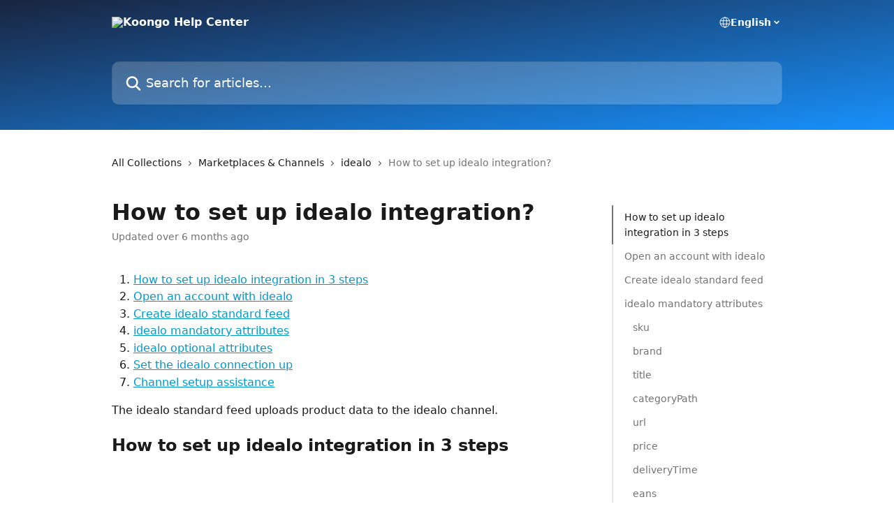

--- FILE ---
content_type: text/html; charset=utf-8
request_url: https://help.koongo.com/en/articles/8582809-how-to-set-up-idealo-integration
body_size: 24647
content:
<!DOCTYPE html><html lang="en"><head><meta charSet="utf-8" data-next-head=""/><title data-next-head="">How to set up idealo integration? | Koongo Help Center</title><meta property="og:title" content="How to set up idealo integration? | Koongo Help Center" data-next-head=""/><meta name="twitter:title" content="How to set up idealo integration? | Koongo Help Center" data-next-head=""/><meta property="og:description" content="" data-next-head=""/><meta name="twitter:description" content="" data-next-head=""/><meta name="description" content="" data-next-head=""/><meta property="og:type" content="article" data-next-head=""/><meta name="robots" content="all" data-next-head=""/><meta name="viewport" content="width=device-width, initial-scale=1" data-next-head=""/><link href="https://static.intercomassets.com/assets/educate/educate-favicon-64x64-at-2x-52016a3500a250d0b118c0a04ddd13b1a7364a27759483536dd1940bccdefc20.png" rel="icon" data-next-head=""/><link rel="canonical" href="https://help.koongo.com/en/articles/8582809-how-to-set-up-idealo-integration" data-next-head=""/><link rel="alternate" href="https://help.koongo.com/en/articles/8582809-how-to-set-up-idealo-integration" hrefLang="en" data-next-head=""/><link rel="alternate" href="https://help.koongo.com/en/articles/8582809-how-to-set-up-idealo-integration" hrefLang="x-default" data-next-head=""/><link nonce="DpfYoyY/yH5MW0k9jovCzcrP1wBx6gSXQ9fEG9qVODk=" rel="preload" href="https://static.intercomassets.com/_next/static/css/ceffe64780fd47cf.css" as="style"/><link nonce="DpfYoyY/yH5MW0k9jovCzcrP1wBx6gSXQ9fEG9qVODk=" rel="stylesheet" href="https://static.intercomassets.com/_next/static/css/ceffe64780fd47cf.css" data-n-g=""/><noscript data-n-css="DpfYoyY/yH5MW0k9jovCzcrP1wBx6gSXQ9fEG9qVODk="></noscript><script defer="" nonce="DpfYoyY/yH5MW0k9jovCzcrP1wBx6gSXQ9fEG9qVODk=" nomodule="" src="https://static.intercomassets.com/_next/static/chunks/polyfills-42372ed130431b0a.js"></script><script defer="" src="https://static.intercomassets.com/_next/static/chunks/7506.a4d4b38169fb1abb.js" nonce="DpfYoyY/yH5MW0k9jovCzcrP1wBx6gSXQ9fEG9qVODk="></script><script src="https://static.intercomassets.com/_next/static/chunks/webpack-963430da7e3adda4.js" nonce="DpfYoyY/yH5MW0k9jovCzcrP1wBx6gSXQ9fEG9qVODk=" defer=""></script><script src="https://static.intercomassets.com/_next/static/chunks/framework-1f1b8d38c1d86c61.js" nonce="DpfYoyY/yH5MW0k9jovCzcrP1wBx6gSXQ9fEG9qVODk=" defer=""></script><script src="https://static.intercomassets.com/_next/static/chunks/main-2c5e5f2c49cfa8a6.js" nonce="DpfYoyY/yH5MW0k9jovCzcrP1wBx6gSXQ9fEG9qVODk=" defer=""></script><script src="https://static.intercomassets.com/_next/static/chunks/pages/_app-e523a600f5af5484.js" nonce="DpfYoyY/yH5MW0k9jovCzcrP1wBx6gSXQ9fEG9qVODk=" defer=""></script><script src="https://static.intercomassets.com/_next/static/chunks/d0502abb-aa607f45f5026044.js" nonce="DpfYoyY/yH5MW0k9jovCzcrP1wBx6gSXQ9fEG9qVODk=" defer=""></script><script src="https://static.intercomassets.com/_next/static/chunks/6190-ef428f6633b5a03f.js" nonce="DpfYoyY/yH5MW0k9jovCzcrP1wBx6gSXQ9fEG9qVODk=" defer=""></script><script src="https://static.intercomassets.com/_next/static/chunks/5729-6d79ddfe1353a77c.js" nonce="DpfYoyY/yH5MW0k9jovCzcrP1wBx6gSXQ9fEG9qVODk=" defer=""></script><script src="https://static.intercomassets.com/_next/static/chunks/2384-0bbbbddcca78f08a.js" nonce="DpfYoyY/yH5MW0k9jovCzcrP1wBx6gSXQ9fEG9qVODk=" defer=""></script><script src="https://static.intercomassets.com/_next/static/chunks/4835-9db7cd232aae5617.js" nonce="DpfYoyY/yH5MW0k9jovCzcrP1wBx6gSXQ9fEG9qVODk=" defer=""></script><script src="https://static.intercomassets.com/_next/static/chunks/2735-6fafbb9ff4abfca1.js" nonce="DpfYoyY/yH5MW0k9jovCzcrP1wBx6gSXQ9fEG9qVODk=" defer=""></script><script src="https://static.intercomassets.com/_next/static/chunks/pages/%5BhelpCenterIdentifier%5D/%5Blocale%5D/articles/%5BarticleSlug%5D-0426bb822f2fd459.js" nonce="DpfYoyY/yH5MW0k9jovCzcrP1wBx6gSXQ9fEG9qVODk=" defer=""></script><script src="https://static.intercomassets.com/_next/static/UZqm1jelfJ-2b324fgmJ6/_buildManifest.js" nonce="DpfYoyY/yH5MW0k9jovCzcrP1wBx6gSXQ9fEG9qVODk=" defer=""></script><script src="https://static.intercomassets.com/_next/static/UZqm1jelfJ-2b324fgmJ6/_ssgManifest.js" nonce="DpfYoyY/yH5MW0k9jovCzcrP1wBx6gSXQ9fEG9qVODk=" defer=""></script><meta name="sentry-trace" content="a10ba2e177906971be68fcd188141a83-bfa9473d6e4dd88a-0"/><meta name="baggage" content="sentry-environment=production,sentry-release=a62fd0cdc62532e0c845d79efbcc14057e47d762,sentry-public_key=187f842308a64dea9f1f64d4b1b9c298,sentry-trace_id=a10ba2e177906971be68fcd188141a83,sentry-org_id=2129,sentry-sampled=false,sentry-sample_rand=0.004182483736991038,sentry-sample_rate=0"/><style id="__jsx-451003097">:root{--body-bg: rgb(255, 255, 255);
--body-image: none;
--body-bg-rgb: 255, 255, 255;
--body-border: rgb(230, 230, 230);
--body-primary-color: #1a1a1a;
--body-secondary-color: #737373;
--body-reaction-bg: rgb(242, 242, 242);
--body-reaction-text-color: rgb(64, 64, 64);
--body-toc-active-border: #737373;
--body-toc-inactive-border: #f2f2f2;
--body-toc-inactive-color: #737373;
--body-toc-active-font-weight: 400;
--body-table-border: rgb(204, 204, 204);
--body-color: hsl(0, 0%, 0%);
--footer-bg: rgb(255, 255, 255);
--footer-image: none;
--footer-border: rgb(230, 230, 230);
--footer-color: hsl(211, 10%, 61%);
--header-bg: none;
--header-image: linear-gradient(to bottom right, #192440,#1791FC);
--header-color: hsl(0, 0%, 100%);
--collection-card-bg: rgb(255, 255, 255);
--collection-card-image: none;
--collection-card-color: hsl(25, 100%, 50%);
--card-bg: rgb(255, 255, 255);
--card-border-color: rgb(230, 230, 230);
--card-border-inner-radius: 6px;
--card-border-radius: 8px;
--card-shadow: 0 1px 2px 0 rgb(0 0 0 / 0.05);
--search-bar-border-radius: 10px;
--search-bar-width: 100%;
--ticket-blue-bg-color: #dce1f9;
--ticket-blue-text-color: #334bfa;
--ticket-green-bg-color: #d7efdc;
--ticket-green-text-color: #0f7134;
--ticket-orange-bg-color: #ffebdb;
--ticket-orange-text-color: #b24d00;
--ticket-red-bg-color: #ffdbdb;
--ticket-red-text-color: #df2020;
--header-height: 405px;
--header-subheader-background-color: #192440;
--header-subheader-font-color: #FFFFFF;
--content-block-bg: rgb(255, 255, 255);
--content-block-image: none;
--content-block-color: hsl(0, 0%, 10%);
--content-block-button-bg: rgb(51, 75, 250);
--content-block-button-image: none;
--content-block-button-color: hsl(0, 0%, 100%);
--content-block-button-radius: 6px;
--content-block-margin: 0;
--content-block-width: auto;
--primary-color: hsl(195, 100%, 40%);
--primary-color-alpha-10: hsla(195, 100%, 40%, 0.1);
--primary-color-alpha-60: hsla(195, 100%, 40%, 0.6);
--text-on-primary-color: #1a1a1a}</style><style id="__jsx-1611979459">:root{--font-family-primary: system-ui, "Segoe UI", "Roboto", "Helvetica", "Arial", sans-serif, "Apple Color Emoji", "Segoe UI Emoji", "Segoe UI Symbol"}</style><style id="__jsx-2466147061">:root{--font-family-secondary: system-ui, "Segoe UI", "Roboto", "Helvetica", "Arial", sans-serif, "Apple Color Emoji", "Segoe UI Emoji", "Segoe UI Symbol"}</style><style id="__jsx-cf6f0ea00fa5c760">.fade-background.jsx-cf6f0ea00fa5c760{background:radial-gradient(333.38%100%at 50%0%,rgba(var(--body-bg-rgb),0)0%,rgba(var(--body-bg-rgb),.00925356)11.67%,rgba(var(--body-bg-rgb),.0337355)21.17%,rgba(var(--body-bg-rgb),.0718242)28.85%,rgba(var(--body-bg-rgb),.121898)35.03%,rgba(var(--body-bg-rgb),.182336)40.05%,rgba(var(--body-bg-rgb),.251516)44.25%,rgba(var(--body-bg-rgb),.327818)47.96%,rgba(var(--body-bg-rgb),.409618)51.51%,rgba(var(--body-bg-rgb),.495297)55.23%,rgba(var(--body-bg-rgb),.583232)59.47%,rgba(var(--body-bg-rgb),.671801)64.55%,rgba(var(--body-bg-rgb),.759385)70.81%,rgba(var(--body-bg-rgb),.84436)78.58%,rgba(var(--body-bg-rgb),.9551)88.2%,rgba(var(--body-bg-rgb),1)100%),var(--header-image),var(--header-bg);background-size:cover;background-position-x:center}</style><style id="__jsx-27f84a20f81f6ce9">.table-of-contents::-webkit-scrollbar{width:8px}.table-of-contents::-webkit-scrollbar-thumb{background-color:#f2f2f2;border-radius:8px}</style><style id="__jsx-a49d9ef8a9865a27">.table_of_contents.jsx-a49d9ef8a9865a27{max-width:260px;min-width:260px}</style><style id="__jsx-62724fba150252e0">.related_articles section a{color:initial}</style><style id="__jsx-4bed0c08ce36899e">.article_body a:not(.intercom-h2b-button){color:var(--primary-color)}article a.intercom-h2b-button{background-color:var(--primary-color);border:0}.zendesk-article table{overflow-x:scroll!important;display:block!important;height:auto!important}.intercom-interblocks-unordered-nested-list ul,.intercom-interblocks-ordered-nested-list ol{margin-top:16px;margin-bottom:16px}.intercom-interblocks-unordered-nested-list ul .intercom-interblocks-unordered-nested-list ul,.intercom-interblocks-unordered-nested-list ul .intercom-interblocks-ordered-nested-list ol,.intercom-interblocks-ordered-nested-list ol .intercom-interblocks-ordered-nested-list ol,.intercom-interblocks-ordered-nested-list ol .intercom-interblocks-unordered-nested-list ul{margin-top:0;margin-bottom:0}.intercom-interblocks-image a:focus{outline-offset:3px}</style></head><body><div id="__next"><div dir="ltr" class="h-full w-full"><a href="#main-content" class="sr-only font-bold text-header-color focus:not-sr-only focus:absolute focus:left-4 focus:top-4 focus:z-50" aria-roledescription="Link, Press control-option-right-arrow to exit">Skip to main content</a><main class="header__lite"><header id="header" data-testid="header" class="jsx-cf6f0ea00fa5c760 flex flex-col text-header-color"><div class="jsx-cf6f0ea00fa5c760 relative flex grow flex-col mb-9 bg-header-bg bg-header-image bg-cover bg-center pb-9"><div id="sr-announcement" aria-live="polite" class="jsx-cf6f0ea00fa5c760 sr-only"></div><div class="jsx-cf6f0ea00fa5c760 flex h-full flex-col items-center marker:shrink-0"><section class="relative flex w-full flex-col mb-6 pb-6"><div class="header__meta_wrapper flex justify-center px-5 pt-6 leading-none sm:px-10"><div class="flex items-center w-240" data-testid="subheader-container"><div class="mo__body header__site_name"><div class="header__logo"><a href="/en/"><img src="https://downloads.intercomcdn.com/i/o/460782/fe4479a68e2aad1530d7a2ce/eaaf0f0c106c25a6c889a200c203eb73.png" height="167" alt="Koongo Help Center"/></a></div></div><div><div class="flex items-center font-semibold"><div class="flex items-center md:hidden" data-testid="small-screen-children"><button class="flex items-center border-none bg-transparent px-1.5" data-testid="hamburger-menu-button" aria-label="Open menu"><svg width="24" height="24" viewBox="0 0 16 16" xmlns="http://www.w3.org/2000/svg" class="fill-current"><path d="M1.86861 2C1.38889 2 1 2.3806 1 2.85008C1 3.31957 1.38889 3.70017 1.86861 3.70017H14.1314C14.6111 3.70017 15 3.31957 15 2.85008C15 2.3806 14.6111 2 14.1314 2H1.86861Z"></path><path d="M1 8C1 7.53051 1.38889 7.14992 1.86861 7.14992H14.1314C14.6111 7.14992 15 7.53051 15 8C15 8.46949 14.6111 8.85008 14.1314 8.85008H1.86861C1.38889 8.85008 1 8.46949 1 8Z"></path><path d="M1 13.1499C1 12.6804 1.38889 12.2998 1.86861 12.2998H14.1314C14.6111 12.2998 15 12.6804 15 13.1499C15 13.6194 14.6111 14 14.1314 14H1.86861C1.38889 14 1 13.6194 1 13.1499Z"></path></svg></button><div class="fixed right-0 top-0 z-50 h-full w-full hidden" data-testid="hamburger-menu"><div class="flex h-full w-full justify-end bg-black bg-opacity-30"><div class="flex h-fit w-full flex-col bg-white opacity-100 sm:h-full sm:w-1/2"><button class="text-body-font flex items-center self-end border-none bg-transparent pr-6 pt-6" data-testid="hamburger-menu-close-button" aria-label="Close menu"><svg width="24" height="24" viewBox="0 0 16 16" xmlns="http://www.w3.org/2000/svg"><path d="M3.5097 3.5097C3.84165 3.17776 4.37984 3.17776 4.71178 3.5097L7.99983 6.79775L11.2879 3.5097C11.6198 3.17776 12.158 3.17776 12.49 3.5097C12.8219 3.84165 12.8219 4.37984 12.49 4.71178L9.20191 7.99983L12.49 11.2879C12.8219 11.6198 12.8219 12.158 12.49 12.49C12.158 12.8219 11.6198 12.8219 11.2879 12.49L7.99983 9.20191L4.71178 12.49C4.37984 12.8219 3.84165 12.8219 3.5097 12.49C3.17776 12.158 3.17776 11.6198 3.5097 11.2879L6.79775 7.99983L3.5097 4.71178C3.17776 4.37984 3.17776 3.84165 3.5097 3.5097Z"></path></svg></button><nav class="flex flex-col pl-4 text-black"><div class="relative cursor-pointer has-[:focus]:outline"><select class="peer absolute z-10 block h-6 w-full cursor-pointer opacity-0 md:text-base" aria-label="Change language" id="language-selector"><option value="/en/articles/8582809-how-to-set-up-idealo-integration" class="text-black" selected="">English</option></select><div class="mb-10 ml-5 flex items-center gap-1 text-md hover:opacity-80 peer-hover:opacity-80 md:m-0 md:ml-3 md:text-base" aria-hidden="true"><svg id="locale-picker-globe" width="16" height="16" viewBox="0 0 16 16" fill="none" xmlns="http://www.w3.org/2000/svg" class="shrink-0" aria-hidden="true"><path d="M8 15C11.866 15 15 11.866 15 8C15 4.13401 11.866 1 8 1C4.13401 1 1 4.13401 1 8C1 11.866 4.13401 15 8 15Z" stroke="currentColor" stroke-linecap="round" stroke-linejoin="round"></path><path d="M8 15C9.39949 15 10.534 11.866 10.534 8C10.534 4.13401 9.39949 1 8 1C6.60051 1 5.466 4.13401 5.466 8C5.466 11.866 6.60051 15 8 15Z" stroke="currentColor" stroke-linecap="round" stroke-linejoin="round"></path><path d="M1.448 5.75989H14.524" stroke="currentColor" stroke-linecap="round" stroke-linejoin="round"></path><path d="M1.448 10.2402H14.524" stroke="currentColor" stroke-linecap="round" stroke-linejoin="round"></path></svg>English<svg id="locale-picker-arrow" width="16" height="16" viewBox="0 0 16 16" fill="none" xmlns="http://www.w3.org/2000/svg" class="shrink-0" aria-hidden="true"><path d="M5 6.5L8.00093 9.5L11 6.50187" stroke="currentColor" stroke-width="1.5" stroke-linecap="round" stroke-linejoin="round"></path></svg></div></div></nav></div></div></div></div><nav class="hidden items-center md:flex" data-testid="large-screen-children"><div class="relative cursor-pointer has-[:focus]:outline"><select class="peer absolute z-10 block h-6 w-full cursor-pointer opacity-0 md:text-base" aria-label="Change language" id="language-selector"><option value="/en/articles/8582809-how-to-set-up-idealo-integration" class="text-black" selected="">English</option></select><div class="mb-10 ml-5 flex items-center gap-1 text-md hover:opacity-80 peer-hover:opacity-80 md:m-0 md:ml-3 md:text-base" aria-hidden="true"><svg id="locale-picker-globe" width="16" height="16" viewBox="0 0 16 16" fill="none" xmlns="http://www.w3.org/2000/svg" class="shrink-0" aria-hidden="true"><path d="M8 15C11.866 15 15 11.866 15 8C15 4.13401 11.866 1 8 1C4.13401 1 1 4.13401 1 8C1 11.866 4.13401 15 8 15Z" stroke="currentColor" stroke-linecap="round" stroke-linejoin="round"></path><path d="M8 15C9.39949 15 10.534 11.866 10.534 8C10.534 4.13401 9.39949 1 8 1C6.60051 1 5.466 4.13401 5.466 8C5.466 11.866 6.60051 15 8 15Z" stroke="currentColor" stroke-linecap="round" stroke-linejoin="round"></path><path d="M1.448 5.75989H14.524" stroke="currentColor" stroke-linecap="round" stroke-linejoin="round"></path><path d="M1.448 10.2402H14.524" stroke="currentColor" stroke-linecap="round" stroke-linejoin="round"></path></svg>English<svg id="locale-picker-arrow" width="16" height="16" viewBox="0 0 16 16" fill="none" xmlns="http://www.w3.org/2000/svg" class="shrink-0" aria-hidden="true"><path d="M5 6.5L8.00093 9.5L11 6.50187" stroke="currentColor" stroke-width="1.5" stroke-linecap="round" stroke-linejoin="round"></path></svg></div></div></nav></div></div></div></div></section><section class="relative mx-5 flex h-full w-full flex-col items-center px-5 sm:px-10"><div class="flex h-full max-w-full flex-col w-240 justify-center" data-testid="main-header-container"><div id="search-bar" class="relative w-full"><form action="/en/" autoComplete="off"><div class="flex w-full flex-col items-start"><div class="relative flex w-full sm:w-search-bar"><label for="search-input" class="sr-only">Search for articles...</label><input id="search-input" type="text" autoComplete="off" class="peer w-full rounded-search-bar border border-black-alpha-8 bg-white-alpha-20 p-4 ps-12 font-secondary text-lg text-header-color shadow-search-bar outline-none transition ease-linear placeholder:text-header-color hover:bg-white-alpha-27 hover:shadow-search-bar-hover focus:border-transparent focus:bg-white focus:text-black-10 focus:shadow-search-bar-focused placeholder:focus:text-black-45" placeholder="Search for articles..." name="q" aria-label="Search for articles..." value=""/><div class="absolute inset-y-0 start-0 flex items-center fill-header-color peer-focus-visible:fill-black-45 pointer-events-none ps-5"><svg width="22" height="21" viewBox="0 0 22 21" xmlns="http://www.w3.org/2000/svg" class="fill-inherit" aria-hidden="true"><path fill-rule="evenodd" clip-rule="evenodd" d="M3.27485 8.7001C3.27485 5.42781 5.92757 2.7751 9.19985 2.7751C12.4721 2.7751 15.1249 5.42781 15.1249 8.7001C15.1249 11.9724 12.4721 14.6251 9.19985 14.6251C5.92757 14.6251 3.27485 11.9724 3.27485 8.7001ZM9.19985 0.225098C4.51924 0.225098 0.724854 4.01948 0.724854 8.7001C0.724854 13.3807 4.51924 17.1751 9.19985 17.1751C11.0802 17.1751 12.8176 16.5627 14.2234 15.5265L19.0981 20.4013C19.5961 20.8992 20.4033 20.8992 20.9013 20.4013C21.3992 19.9033 21.3992 19.0961 20.9013 18.5981L16.0264 13.7233C17.0625 12.3176 17.6749 10.5804 17.6749 8.7001C17.6749 4.01948 13.8805 0.225098 9.19985 0.225098Z"></path></svg></div></div></div></form></div></div></section></div></div></header><div class="z-1 flex shrink-0 grow basis-auto justify-center px-5 sm:px-10"><section data-testid="main-content" id="main-content" class="max-w-full w-240"><section data-testid="article-section" class="section section__article"><div class="flex-row-reverse justify-between flex"><div class="jsx-a49d9ef8a9865a27 w-61 sticky top-8 ml-7 max-w-61 self-start max-lg:hidden mt-16"><div class="jsx-27f84a20f81f6ce9 table-of-contents max-h-[calc(100vh-96px)] overflow-y-auto rounded-2xl text-body-primary-color hover:text-primary max-lg:border max-lg:border-solid max-lg:border-body-border max-lg:shadow-solid-1"><div data-testid="toc-dropdown" class="jsx-27f84a20f81f6ce9 hidden cursor-pointer justify-between border-b max-lg:flex max-lg:flex-row max-lg:border-x-0 max-lg:border-t-0 max-lg:border-solid max-lg:border-b-body-border"><div class="jsx-27f84a20f81f6ce9 my-2 max-lg:pl-4">Table of contents</div><div class="jsx-27f84a20f81f6ce9 "><svg class="ml-2 mr-4 mt-3 transition-transform" transform="rotate(180)" width="16" height="16" fill="none" xmlns="http://www.w3.org/2000/svg"><path fill-rule="evenodd" clip-rule="evenodd" d="M3.93353 5.93451C4.24595 5.62209 4.75248 5.62209 5.0649 5.93451L7.99922 8.86882L10.9335 5.93451C11.246 5.62209 11.7525 5.62209 12.0649 5.93451C12.3773 6.24693 12.3773 6.75346 12.0649 7.06588L8.5649 10.5659C8.25249 10.8783 7.74595 10.8783 7.43353 10.5659L3.93353 7.06588C3.62111 6.75346 3.62111 6.24693 3.93353 5.93451Z" fill="currentColor"></path></svg></div></div><div data-testid="toc-body" class="jsx-27f84a20f81f6ce9 my-2"><section data-testid="toc-section-0" class="jsx-27f84a20f81f6ce9 flex border-y-0 border-e-0 border-s-2 border-solid py-1.5 max-lg:border-none border-body-toc-active-border px-4"><a id="#h_01HCHKXZ5G01Q27KVY8SKPDFZZ" href="#h_01HCHKXZ5G01Q27KVY8SKPDFZZ" data-testid="toc-link-0" class="jsx-27f84a20f81f6ce9 w-full no-underline hover:text-body-primary-color max-lg:inline-block max-lg:text-body-primary-color max-lg:hover:text-primary lg:text-base font-toc-active text-body-primary-color"></a></section><section data-testid="toc-section-1" class="jsx-27f84a20f81f6ce9 flex border-y-0 border-e-0 border-s-2 border-solid py-1.5 max-lg:border-none px-4"><a id="#h_01FR35AMAKX1F97MRF4YJT5YH4" href="#h_01FR35AMAKX1F97MRF4YJT5YH4" data-testid="toc-link-1" class="jsx-27f84a20f81f6ce9 w-full no-underline hover:text-body-primary-color max-lg:inline-block max-lg:text-body-primary-color max-lg:hover:text-primary lg:text-base text-body-toc-inactive-color"></a></section><section data-testid="toc-section-2" class="jsx-27f84a20f81f6ce9 flex border-y-0 border-e-0 border-s-2 border-solid py-1.5 max-lg:border-none px-4"><a id="#h_01FR35AWXH7264YTE98EKJD2BV" href="#h_01FR35AWXH7264YTE98EKJD2BV" data-testid="toc-link-2" class="jsx-27f84a20f81f6ce9 w-full no-underline hover:text-body-primary-color max-lg:inline-block max-lg:text-body-primary-color max-lg:hover:text-primary lg:text-base text-body-toc-inactive-color"></a></section><section data-testid="toc-section-3" class="jsx-27f84a20f81f6ce9 flex border-y-0 border-e-0 border-s-2 border-solid py-1.5 max-lg:border-none px-4"><a id="#h_01FR35B2FG33WDZNY9KKQPCA0F" href="#h_01FR35B2FG33WDZNY9KKQPCA0F" data-testid="toc-link-3" class="jsx-27f84a20f81f6ce9 w-full no-underline hover:text-body-primary-color max-lg:inline-block max-lg:text-body-primary-color max-lg:hover:text-primary lg:text-base text-body-toc-inactive-color"></a></section><section data-testid="toc-section-4" class="jsx-27f84a20f81f6ce9 flex border-y-0 border-e-0 border-s-2 border-solid py-1.5 max-lg:border-none px-7"><a id="#h_01H43E5M5JE440XYGFNGRSFRJ4" href="#h_01H43E5M5JE440XYGFNGRSFRJ4" data-testid="toc-link-4" class="jsx-27f84a20f81f6ce9 w-full no-underline hover:text-body-primary-color max-lg:inline-block max-lg:text-body-primary-color max-lg:hover:text-primary lg:text-base text-body-toc-inactive-color"></a></section><section data-testid="toc-section-5" class="jsx-27f84a20f81f6ce9 flex border-y-0 border-e-0 border-s-2 border-solid py-1.5 max-lg:border-none px-7"><a id="#h_01H43E5WW5CTBS1Y0MYBDT94EV" href="#h_01H43E5WW5CTBS1Y0MYBDT94EV" data-testid="toc-link-5" class="jsx-27f84a20f81f6ce9 w-full no-underline hover:text-body-primary-color max-lg:inline-block max-lg:text-body-primary-color max-lg:hover:text-primary lg:text-base text-body-toc-inactive-color"></a></section><section data-testid="toc-section-6" class="jsx-27f84a20f81f6ce9 flex border-y-0 border-e-0 border-s-2 border-solid py-1.5 max-lg:border-none px-7"><a id="#h_01H43E64KYBE5FJMJCK5CQXF7V" href="#h_01H43E64KYBE5FJMJCK5CQXF7V" data-testid="toc-link-6" class="jsx-27f84a20f81f6ce9 w-full no-underline hover:text-body-primary-color max-lg:inline-block max-lg:text-body-primary-color max-lg:hover:text-primary lg:text-base text-body-toc-inactive-color"></a></section><section data-testid="toc-section-7" class="jsx-27f84a20f81f6ce9 flex border-y-0 border-e-0 border-s-2 border-solid py-1.5 max-lg:border-none px-7"><a id="#h_01H43E6E9E22D16A0JWE3JJ8C4" href="#h_01H43E6E9E22D16A0JWE3JJ8C4" data-testid="toc-link-7" class="jsx-27f84a20f81f6ce9 w-full no-underline hover:text-body-primary-color max-lg:inline-block max-lg:text-body-primary-color max-lg:hover:text-primary lg:text-base text-body-toc-inactive-color"></a></section><section data-testid="toc-section-8" class="jsx-27f84a20f81f6ce9 flex border-y-0 border-e-0 border-s-2 border-solid py-1.5 max-lg:border-none px-7"><a id="#h_01H43E6T1RV35RD1C1BGASKW0Y" href="#h_01H43E6T1RV35RD1C1BGASKW0Y" data-testid="toc-link-8" class="jsx-27f84a20f81f6ce9 w-full no-underline hover:text-body-primary-color max-lg:inline-block max-lg:text-body-primary-color max-lg:hover:text-primary lg:text-base text-body-toc-inactive-color"></a></section><section data-testid="toc-section-9" class="jsx-27f84a20f81f6ce9 flex border-y-0 border-e-0 border-s-2 border-solid py-1.5 max-lg:border-none px-7"><a id="#h_01H43E75ZVKM8A0KXV4C86MG8V" href="#h_01H43E75ZVKM8A0KXV4C86MG8V" data-testid="toc-link-9" class="jsx-27f84a20f81f6ce9 w-full no-underline hover:text-body-primary-color max-lg:inline-block max-lg:text-body-primary-color max-lg:hover:text-primary lg:text-base text-body-toc-inactive-color"></a></section><section data-testid="toc-section-10" class="jsx-27f84a20f81f6ce9 flex border-y-0 border-e-0 border-s-2 border-solid py-1.5 max-lg:border-none px-7"><a id="#h_01H43E7EEW87PR2BT7V6ZJCTZR" href="#h_01H43E7EEW87PR2BT7V6ZJCTZR" data-testid="toc-link-10" class="jsx-27f84a20f81f6ce9 w-full no-underline hover:text-body-primary-color max-lg:inline-block max-lg:text-body-primary-color max-lg:hover:text-primary lg:text-base text-body-toc-inactive-color"></a></section><section data-testid="toc-section-11" class="jsx-27f84a20f81f6ce9 flex border-y-0 border-e-0 border-s-2 border-solid py-1.5 max-lg:border-none px-7"><a id="#h_01H43E7SGW5H79CWF0VS1PKP0G" href="#h_01H43E7SGW5H79CWF0VS1PKP0G" data-testid="toc-link-11" class="jsx-27f84a20f81f6ce9 w-full no-underline hover:text-body-primary-color max-lg:inline-block max-lg:text-body-primary-color max-lg:hover:text-primary lg:text-base text-body-toc-inactive-color"></a></section><section data-testid="toc-section-12" class="jsx-27f84a20f81f6ce9 flex border-y-0 border-e-0 border-s-2 border-solid py-1.5 max-lg:border-none px-7"><a id="#h_01H43E83EW1MFCBPZQY3664QNQ" href="#h_01H43E83EW1MFCBPZQY3664QNQ" data-testid="toc-link-12" class="jsx-27f84a20f81f6ce9 w-full no-underline hover:text-body-primary-color max-lg:inline-block max-lg:text-body-primary-color max-lg:hover:text-primary lg:text-base text-body-toc-inactive-color"></a></section><section data-testid="toc-section-13" class="jsx-27f84a20f81f6ce9 flex border-y-0 border-e-0 border-s-2 border-solid py-1.5 max-lg:border-none px-7"><a id="#h_01H43E8HX8HM03RW55JFNZG42X" href="#h_01H43E8HX8HM03RW55JFNZG42X" data-testid="toc-link-13" class="jsx-27f84a20f81f6ce9 w-full no-underline hover:text-body-primary-color max-lg:inline-block max-lg:text-body-primary-color max-lg:hover:text-primary lg:text-base text-body-toc-inactive-color"></a></section><section data-testid="toc-section-14" class="jsx-27f84a20f81f6ce9 flex border-y-0 border-e-0 border-s-2 border-solid py-1.5 max-lg:border-none px-7"><a id="#h_01H43E8VPPWBBP2XMBZKB1H7KJ" href="#h_01H43E8VPPWBBP2XMBZKB1H7KJ" data-testid="toc-link-14" class="jsx-27f84a20f81f6ce9 w-full no-underline hover:text-body-primary-color max-lg:inline-block max-lg:text-body-primary-color max-lg:hover:text-primary lg:text-base text-body-toc-inactive-color"></a></section><section data-testid="toc-section-15" class="jsx-27f84a20f81f6ce9 flex border-y-0 border-e-0 border-s-2 border-solid py-1.5 max-lg:border-none px-7"><a id="#h_01H43E960TE5ANHD7Z0V9A7MPG" href="#h_01H43E960TE5ANHD7Z0V9A7MPG" data-testid="toc-link-15" class="jsx-27f84a20f81f6ce9 w-full no-underline hover:text-body-primary-color max-lg:inline-block max-lg:text-body-primary-color max-lg:hover:text-primary lg:text-base text-body-toc-inactive-color"></a></section><section data-testid="toc-section-16" class="jsx-27f84a20f81f6ce9 flex border-y-0 border-e-0 border-s-2 border-solid py-1.5 max-lg:border-none px-4"><a id="#h_01H43GGTCCBK4D2DNCM2CZBG7A" href="#h_01H43GGTCCBK4D2DNCM2CZBG7A" data-testid="toc-link-16" class="jsx-27f84a20f81f6ce9 w-full no-underline hover:text-body-primary-color max-lg:inline-block max-lg:text-body-primary-color max-lg:hover:text-primary lg:text-base text-body-toc-inactive-color"></a></section><section data-testid="toc-section-17" class="jsx-27f84a20f81f6ce9 flex border-y-0 border-e-0 border-s-2 border-solid py-1.5 max-lg:border-none px-7"><a id="#h_01H43GDNZ1KB9J8KPBD0RP662J" href="#h_01H43GDNZ1KB9J8KPBD0RP662J" data-testid="toc-link-17" class="jsx-27f84a20f81f6ce9 w-full no-underline hover:text-body-primary-color max-lg:inline-block max-lg:text-body-primary-color max-lg:hover:text-primary lg:text-base text-body-toc-inactive-color"></a></section><section data-testid="toc-section-18" class="jsx-27f84a20f81f6ce9 flex border-y-0 border-e-0 border-s-2 border-solid py-1.5 max-lg:border-none px-7"><a id="#h_01H43GDZVFNJ7B5K3K5VTR114A" href="#h_01H43GDZVFNJ7B5K3K5VTR114A" data-testid="toc-link-18" class="jsx-27f84a20f81f6ce9 w-full no-underline hover:text-body-primary-color max-lg:inline-block max-lg:text-body-primary-color max-lg:hover:text-primary lg:text-base text-body-toc-inactive-color"></a></section><section data-testid="toc-section-19" class="jsx-27f84a20f81f6ce9 flex border-y-0 border-e-0 border-s-2 border-solid py-1.5 max-lg:border-none px-7"><a id="#h_01H43GE9HAN24EG9VY0SXT8GR5" href="#h_01H43GE9HAN24EG9VY0SXT8GR5" data-testid="toc-link-19" class="jsx-27f84a20f81f6ce9 w-full no-underline hover:text-body-primary-color max-lg:inline-block max-lg:text-body-primary-color max-lg:hover:text-primary lg:text-base text-body-toc-inactive-color"></a></section><section data-testid="toc-section-20" class="jsx-27f84a20f81f6ce9 flex border-y-0 border-e-0 border-s-2 border-solid py-1.5 max-lg:border-none px-7"><a id="#h_01H43GEJ8Q69D3RHZQ917VFD68" href="#h_01H43GEJ8Q69D3RHZQ917VFD68" data-testid="toc-link-20" class="jsx-27f84a20f81f6ce9 w-full no-underline hover:text-body-primary-color max-lg:inline-block max-lg:text-body-primary-color max-lg:hover:text-primary lg:text-base text-body-toc-inactive-color"></a></section><section data-testid="toc-section-21" class="jsx-27f84a20f81f6ce9 flex border-y-0 border-e-0 border-s-2 border-solid py-1.5 max-lg:border-none px-7"><a id="#h_01H43GEYEQM0MQCRJFQZ4CST3K" href="#h_01H43GEYEQM0MQCRJFQZ4CST3K" data-testid="toc-link-21" class="jsx-27f84a20f81f6ce9 w-full no-underline hover:text-body-primary-color max-lg:inline-block max-lg:text-body-primary-color max-lg:hover:text-primary lg:text-base text-body-toc-inactive-color"></a></section><section data-testid="toc-section-22" class="jsx-27f84a20f81f6ce9 flex border-y-0 border-e-0 border-s-2 border-solid py-1.5 max-lg:border-none px-7"><a id="#h_01H43GFB5JJJR1SFW99TMMEC4X" href="#h_01H43GFB5JJJR1SFW99TMMEC4X" data-testid="toc-link-22" class="jsx-27f84a20f81f6ce9 w-full no-underline hover:text-body-primary-color max-lg:inline-block max-lg:text-body-primary-color max-lg:hover:text-primary lg:text-base text-body-toc-inactive-color"></a></section><section data-testid="toc-section-23" class="jsx-27f84a20f81f6ce9 flex border-y-0 border-e-0 border-s-2 border-solid py-1.5 max-lg:border-none px-7"><a id="#h_01H43GFM2VVZ333VWD10R42FTX" href="#h_01H43GFM2VVZ333VWD10R42FTX" data-testid="toc-link-23" class="jsx-27f84a20f81f6ce9 w-full no-underline hover:text-body-primary-color max-lg:inline-block max-lg:text-body-primary-color max-lg:hover:text-primary lg:text-base text-body-toc-inactive-color"></a></section><section data-testid="toc-section-24" class="jsx-27f84a20f81f6ce9 flex border-y-0 border-e-0 border-s-2 border-solid py-1.5 max-lg:border-none px-7"><a id="#h_01H43GFY179QTZ6HH92KE1MXMQ" href="#h_01H43GFY179QTZ6HH92KE1MXMQ" data-testid="toc-link-24" class="jsx-27f84a20f81f6ce9 w-full no-underline hover:text-body-primary-color max-lg:inline-block max-lg:text-body-primary-color max-lg:hover:text-primary lg:text-base text-body-toc-inactive-color"></a></section><section data-testid="toc-section-25" class="jsx-27f84a20f81f6ce9 flex border-y-0 border-e-0 border-s-2 border-solid py-1.5 max-lg:border-none px-7"><a id="#h_01H43GG5MPP6BJB551HP7SSV6C" href="#h_01H43GG5MPP6BJB551HP7SSV6C" data-testid="toc-link-25" class="jsx-27f84a20f81f6ce9 w-full no-underline hover:text-body-primary-color max-lg:inline-block max-lg:text-body-primary-color max-lg:hover:text-primary lg:text-base text-body-toc-inactive-color"></a></section><section data-testid="toc-section-26" class="jsx-27f84a20f81f6ce9 flex border-y-0 border-e-0 border-s-2 border-solid py-1.5 max-lg:border-none px-7"><a id="#h_01H43GGEW2R11B4TMQVRQGSVVB" href="#h_01H43GGEW2R11B4TMQVRQGSVVB" data-testid="toc-link-26" class="jsx-27f84a20f81f6ce9 w-full no-underline hover:text-body-primary-color max-lg:inline-block max-lg:text-body-primary-color max-lg:hover:text-primary lg:text-base text-body-toc-inactive-color"></a></section><section data-testid="toc-section-27" class="jsx-27f84a20f81f6ce9 flex border-y-0 border-e-0 border-s-2 border-solid py-1.5 max-lg:border-none px-4"><a id="#h_01FR35BFQR0YZ9R74AWGRJ7HCE" href="#h_01FR35BFQR0YZ9R74AWGRJ7HCE" data-testid="toc-link-27" class="jsx-27f84a20f81f6ce9 w-full no-underline hover:text-body-primary-color max-lg:inline-block max-lg:text-body-primary-color max-lg:hover:text-primary lg:text-base text-body-toc-inactive-color"></a></section><section data-testid="toc-section-28" class="jsx-27f84a20f81f6ce9 flex border-y-0 border-e-0 border-s-2 border-solid py-1.5 max-lg:border-none px-4"><a id="#h_01FEKBC5WBYESQKM2JJPVMTG5E" href="#h_01FEKBC5WBYESQKM2JJPVMTG5E" data-testid="toc-link-28" class="jsx-27f84a20f81f6ce9 w-full no-underline hover:text-body-primary-color max-lg:inline-block max-lg:text-body-primary-color max-lg:hover:text-primary lg:text-base text-body-toc-inactive-color"></a></section></div></div></div><div class="relative z-3 w-full lg:max-w-160 "><div class="flex pb-6 max-md:pb-2 lg:max-w-160"><div tabindex="-1" class="focus:outline-none"><div class="flex flex-wrap items-baseline pb-4 text-base" tabindex="0" role="navigation" aria-label="Breadcrumb"><a href="/en/" class="pr-2 text-body-primary-color no-underline hover:text-body-secondary-color">All Collections</a><div class="pr-2" aria-hidden="true"><svg width="6" height="10" viewBox="0 0 6 10" class="block h-2 w-2 fill-body-secondary-color rtl:rotate-180" xmlns="http://www.w3.org/2000/svg"><path fill-rule="evenodd" clip-rule="evenodd" d="M0.648862 0.898862C0.316916 1.23081 0.316916 1.769 0.648862 2.10094L3.54782 4.9999L0.648862 7.89886C0.316916 8.23081 0.316917 8.769 0.648862 9.10094C0.980808 9.43289 1.519 9.43289 1.85094 9.10094L5.35094 5.60094C5.68289 5.269 5.68289 4.73081 5.35094 4.39886L1.85094 0.898862C1.519 0.566916 0.980807 0.566916 0.648862 0.898862Z"></path></svg></div><a href="https://help.koongo.com/en/collections/6939325-marketplaces-channels" class="pr-2 text-body-primary-color no-underline hover:text-body-secondary-color" data-testid="breadcrumb-0">Marketplaces &amp; Channels</a><div class="pr-2" aria-hidden="true"><svg width="6" height="10" viewBox="0 0 6 10" class="block h-2 w-2 fill-body-secondary-color rtl:rotate-180" xmlns="http://www.w3.org/2000/svg"><path fill-rule="evenodd" clip-rule="evenodd" d="M0.648862 0.898862C0.316916 1.23081 0.316916 1.769 0.648862 2.10094L3.54782 4.9999L0.648862 7.89886C0.316916 8.23081 0.316917 8.769 0.648862 9.10094C0.980808 9.43289 1.519 9.43289 1.85094 9.10094L5.35094 5.60094C5.68289 5.269 5.68289 4.73081 5.35094 4.39886L1.85094 0.898862C1.519 0.566916 0.980807 0.566916 0.648862 0.898862Z"></path></svg></div><a href="https://help.koongo.com/en/collections/6939348-idealo" class="pr-2 text-body-primary-color no-underline hover:text-body-secondary-color" data-testid="breadcrumb-1">idealo</a><div class="pr-2" aria-hidden="true"><svg width="6" height="10" viewBox="0 0 6 10" class="block h-2 w-2 fill-body-secondary-color rtl:rotate-180" xmlns="http://www.w3.org/2000/svg"><path fill-rule="evenodd" clip-rule="evenodd" d="M0.648862 0.898862C0.316916 1.23081 0.316916 1.769 0.648862 2.10094L3.54782 4.9999L0.648862 7.89886C0.316916 8.23081 0.316917 8.769 0.648862 9.10094C0.980808 9.43289 1.519 9.43289 1.85094 9.10094L5.35094 5.60094C5.68289 5.269 5.68289 4.73081 5.35094 4.39886L1.85094 0.898862C1.519 0.566916 0.980807 0.566916 0.648862 0.898862Z"></path></svg></div><div class="text-body-secondary-color">How to set up idealo integration?</div></div></div></div><div class=""><div class="article intercom-force-break"><div class="mb-10 max-lg:mb-6"><div class="flex flex-col gap-4"><div class="flex flex-col"><h1 class="mb-1 font-primary text-2xl font-bold leading-10 text-body-primary-color">How to set up idealo integration?</h1></div><div class="avatar"><div class="avatar__info -mt-0.5 text-base"><span class="text-body-secondary-color"> <!-- -->Updated over 6 months ago</span></div></div></div></div><div class="jsx-4bed0c08ce36899e flex-col"><div class="jsx-4bed0c08ce36899e mb-7 ml-0 text-md max-messenger:mb-6 lg:hidden"><div class="jsx-27f84a20f81f6ce9 table-of-contents max-h-[calc(100vh-96px)] overflow-y-auto rounded-2xl text-body-primary-color hover:text-primary max-lg:border max-lg:border-solid max-lg:border-body-border max-lg:shadow-solid-1"><div data-testid="toc-dropdown" class="jsx-27f84a20f81f6ce9 hidden cursor-pointer justify-between border-b max-lg:flex max-lg:flex-row max-lg:border-x-0 max-lg:border-t-0 max-lg:border-solid max-lg:border-b-body-border border-b-0"><div class="jsx-27f84a20f81f6ce9 my-2 max-lg:pl-4">Table of contents</div><div class="jsx-27f84a20f81f6ce9 "><svg class="ml-2 mr-4 mt-3 transition-transform" transform="" width="16" height="16" fill="none" xmlns="http://www.w3.org/2000/svg"><path fill-rule="evenodd" clip-rule="evenodd" d="M3.93353 5.93451C4.24595 5.62209 4.75248 5.62209 5.0649 5.93451L7.99922 8.86882L10.9335 5.93451C11.246 5.62209 11.7525 5.62209 12.0649 5.93451C12.3773 6.24693 12.3773 6.75346 12.0649 7.06588L8.5649 10.5659C8.25249 10.8783 7.74595 10.8783 7.43353 10.5659L3.93353 7.06588C3.62111 6.75346 3.62111 6.24693 3.93353 5.93451Z" fill="currentColor"></path></svg></div></div><div data-testid="toc-body" class="jsx-27f84a20f81f6ce9 hidden my-2"><section data-testid="toc-section-0" class="jsx-27f84a20f81f6ce9 flex border-y-0 border-e-0 border-s-2 border-solid py-1.5 max-lg:border-none border-body-toc-active-border px-4"><a id="#h_01HCHKXZ5G01Q27KVY8SKPDFZZ" href="#h_01HCHKXZ5G01Q27KVY8SKPDFZZ" data-testid="toc-link-0" class="jsx-27f84a20f81f6ce9 w-full no-underline hover:text-body-primary-color max-lg:inline-block max-lg:text-body-primary-color max-lg:hover:text-primary lg:text-base font-toc-active text-body-primary-color"></a></section><section data-testid="toc-section-1" class="jsx-27f84a20f81f6ce9 flex border-y-0 border-e-0 border-s-2 border-solid py-1.5 max-lg:border-none px-4"><a id="#h_01FR35AMAKX1F97MRF4YJT5YH4" href="#h_01FR35AMAKX1F97MRF4YJT5YH4" data-testid="toc-link-1" class="jsx-27f84a20f81f6ce9 w-full no-underline hover:text-body-primary-color max-lg:inline-block max-lg:text-body-primary-color max-lg:hover:text-primary lg:text-base text-body-toc-inactive-color"></a></section><section data-testid="toc-section-2" class="jsx-27f84a20f81f6ce9 flex border-y-0 border-e-0 border-s-2 border-solid py-1.5 max-lg:border-none px-4"><a id="#h_01FR35AWXH7264YTE98EKJD2BV" href="#h_01FR35AWXH7264YTE98EKJD2BV" data-testid="toc-link-2" class="jsx-27f84a20f81f6ce9 w-full no-underline hover:text-body-primary-color max-lg:inline-block max-lg:text-body-primary-color max-lg:hover:text-primary lg:text-base text-body-toc-inactive-color"></a></section><section data-testid="toc-section-3" class="jsx-27f84a20f81f6ce9 flex border-y-0 border-e-0 border-s-2 border-solid py-1.5 max-lg:border-none px-4"><a id="#h_01FR35B2FG33WDZNY9KKQPCA0F" href="#h_01FR35B2FG33WDZNY9KKQPCA0F" data-testid="toc-link-3" class="jsx-27f84a20f81f6ce9 w-full no-underline hover:text-body-primary-color max-lg:inline-block max-lg:text-body-primary-color max-lg:hover:text-primary lg:text-base text-body-toc-inactive-color"></a></section><section data-testid="toc-section-4" class="jsx-27f84a20f81f6ce9 flex border-y-0 border-e-0 border-s-2 border-solid py-1.5 max-lg:border-none px-7"><a id="#h_01H43E5M5JE440XYGFNGRSFRJ4" href="#h_01H43E5M5JE440XYGFNGRSFRJ4" data-testid="toc-link-4" class="jsx-27f84a20f81f6ce9 w-full no-underline hover:text-body-primary-color max-lg:inline-block max-lg:text-body-primary-color max-lg:hover:text-primary lg:text-base text-body-toc-inactive-color"></a></section><section data-testid="toc-section-5" class="jsx-27f84a20f81f6ce9 flex border-y-0 border-e-0 border-s-2 border-solid py-1.5 max-lg:border-none px-7"><a id="#h_01H43E5WW5CTBS1Y0MYBDT94EV" href="#h_01H43E5WW5CTBS1Y0MYBDT94EV" data-testid="toc-link-5" class="jsx-27f84a20f81f6ce9 w-full no-underline hover:text-body-primary-color max-lg:inline-block max-lg:text-body-primary-color max-lg:hover:text-primary lg:text-base text-body-toc-inactive-color"></a></section><section data-testid="toc-section-6" class="jsx-27f84a20f81f6ce9 flex border-y-0 border-e-0 border-s-2 border-solid py-1.5 max-lg:border-none px-7"><a id="#h_01H43E64KYBE5FJMJCK5CQXF7V" href="#h_01H43E64KYBE5FJMJCK5CQXF7V" data-testid="toc-link-6" class="jsx-27f84a20f81f6ce9 w-full no-underline hover:text-body-primary-color max-lg:inline-block max-lg:text-body-primary-color max-lg:hover:text-primary lg:text-base text-body-toc-inactive-color"></a></section><section data-testid="toc-section-7" class="jsx-27f84a20f81f6ce9 flex border-y-0 border-e-0 border-s-2 border-solid py-1.5 max-lg:border-none px-7"><a id="#h_01H43E6E9E22D16A0JWE3JJ8C4" href="#h_01H43E6E9E22D16A0JWE3JJ8C4" data-testid="toc-link-7" class="jsx-27f84a20f81f6ce9 w-full no-underline hover:text-body-primary-color max-lg:inline-block max-lg:text-body-primary-color max-lg:hover:text-primary lg:text-base text-body-toc-inactive-color"></a></section><section data-testid="toc-section-8" class="jsx-27f84a20f81f6ce9 flex border-y-0 border-e-0 border-s-2 border-solid py-1.5 max-lg:border-none px-7"><a id="#h_01H43E6T1RV35RD1C1BGASKW0Y" href="#h_01H43E6T1RV35RD1C1BGASKW0Y" data-testid="toc-link-8" class="jsx-27f84a20f81f6ce9 w-full no-underline hover:text-body-primary-color max-lg:inline-block max-lg:text-body-primary-color max-lg:hover:text-primary lg:text-base text-body-toc-inactive-color"></a></section><section data-testid="toc-section-9" class="jsx-27f84a20f81f6ce9 flex border-y-0 border-e-0 border-s-2 border-solid py-1.5 max-lg:border-none px-7"><a id="#h_01H43E75ZVKM8A0KXV4C86MG8V" href="#h_01H43E75ZVKM8A0KXV4C86MG8V" data-testid="toc-link-9" class="jsx-27f84a20f81f6ce9 w-full no-underline hover:text-body-primary-color max-lg:inline-block max-lg:text-body-primary-color max-lg:hover:text-primary lg:text-base text-body-toc-inactive-color"></a></section><section data-testid="toc-section-10" class="jsx-27f84a20f81f6ce9 flex border-y-0 border-e-0 border-s-2 border-solid py-1.5 max-lg:border-none px-7"><a id="#h_01H43E7EEW87PR2BT7V6ZJCTZR" href="#h_01H43E7EEW87PR2BT7V6ZJCTZR" data-testid="toc-link-10" class="jsx-27f84a20f81f6ce9 w-full no-underline hover:text-body-primary-color max-lg:inline-block max-lg:text-body-primary-color max-lg:hover:text-primary lg:text-base text-body-toc-inactive-color"></a></section><section data-testid="toc-section-11" class="jsx-27f84a20f81f6ce9 flex border-y-0 border-e-0 border-s-2 border-solid py-1.5 max-lg:border-none px-7"><a id="#h_01H43E7SGW5H79CWF0VS1PKP0G" href="#h_01H43E7SGW5H79CWF0VS1PKP0G" data-testid="toc-link-11" class="jsx-27f84a20f81f6ce9 w-full no-underline hover:text-body-primary-color max-lg:inline-block max-lg:text-body-primary-color max-lg:hover:text-primary lg:text-base text-body-toc-inactive-color"></a></section><section data-testid="toc-section-12" class="jsx-27f84a20f81f6ce9 flex border-y-0 border-e-0 border-s-2 border-solid py-1.5 max-lg:border-none px-7"><a id="#h_01H43E83EW1MFCBPZQY3664QNQ" href="#h_01H43E83EW1MFCBPZQY3664QNQ" data-testid="toc-link-12" class="jsx-27f84a20f81f6ce9 w-full no-underline hover:text-body-primary-color max-lg:inline-block max-lg:text-body-primary-color max-lg:hover:text-primary lg:text-base text-body-toc-inactive-color"></a></section><section data-testid="toc-section-13" class="jsx-27f84a20f81f6ce9 flex border-y-0 border-e-0 border-s-2 border-solid py-1.5 max-lg:border-none px-7"><a id="#h_01H43E8HX8HM03RW55JFNZG42X" href="#h_01H43E8HX8HM03RW55JFNZG42X" data-testid="toc-link-13" class="jsx-27f84a20f81f6ce9 w-full no-underline hover:text-body-primary-color max-lg:inline-block max-lg:text-body-primary-color max-lg:hover:text-primary lg:text-base text-body-toc-inactive-color"></a></section><section data-testid="toc-section-14" class="jsx-27f84a20f81f6ce9 flex border-y-0 border-e-0 border-s-2 border-solid py-1.5 max-lg:border-none px-7"><a id="#h_01H43E8VPPWBBP2XMBZKB1H7KJ" href="#h_01H43E8VPPWBBP2XMBZKB1H7KJ" data-testid="toc-link-14" class="jsx-27f84a20f81f6ce9 w-full no-underline hover:text-body-primary-color max-lg:inline-block max-lg:text-body-primary-color max-lg:hover:text-primary lg:text-base text-body-toc-inactive-color"></a></section><section data-testid="toc-section-15" class="jsx-27f84a20f81f6ce9 flex border-y-0 border-e-0 border-s-2 border-solid py-1.5 max-lg:border-none px-7"><a id="#h_01H43E960TE5ANHD7Z0V9A7MPG" href="#h_01H43E960TE5ANHD7Z0V9A7MPG" data-testid="toc-link-15" class="jsx-27f84a20f81f6ce9 w-full no-underline hover:text-body-primary-color max-lg:inline-block max-lg:text-body-primary-color max-lg:hover:text-primary lg:text-base text-body-toc-inactive-color"></a></section><section data-testid="toc-section-16" class="jsx-27f84a20f81f6ce9 flex border-y-0 border-e-0 border-s-2 border-solid py-1.5 max-lg:border-none px-4"><a id="#h_01H43GGTCCBK4D2DNCM2CZBG7A" href="#h_01H43GGTCCBK4D2DNCM2CZBG7A" data-testid="toc-link-16" class="jsx-27f84a20f81f6ce9 w-full no-underline hover:text-body-primary-color max-lg:inline-block max-lg:text-body-primary-color max-lg:hover:text-primary lg:text-base text-body-toc-inactive-color"></a></section><section data-testid="toc-section-17" class="jsx-27f84a20f81f6ce9 flex border-y-0 border-e-0 border-s-2 border-solid py-1.5 max-lg:border-none px-7"><a id="#h_01H43GDNZ1KB9J8KPBD0RP662J" href="#h_01H43GDNZ1KB9J8KPBD0RP662J" data-testid="toc-link-17" class="jsx-27f84a20f81f6ce9 w-full no-underline hover:text-body-primary-color max-lg:inline-block max-lg:text-body-primary-color max-lg:hover:text-primary lg:text-base text-body-toc-inactive-color"></a></section><section data-testid="toc-section-18" class="jsx-27f84a20f81f6ce9 flex border-y-0 border-e-0 border-s-2 border-solid py-1.5 max-lg:border-none px-7"><a id="#h_01H43GDZVFNJ7B5K3K5VTR114A" href="#h_01H43GDZVFNJ7B5K3K5VTR114A" data-testid="toc-link-18" class="jsx-27f84a20f81f6ce9 w-full no-underline hover:text-body-primary-color max-lg:inline-block max-lg:text-body-primary-color max-lg:hover:text-primary lg:text-base text-body-toc-inactive-color"></a></section><section data-testid="toc-section-19" class="jsx-27f84a20f81f6ce9 flex border-y-0 border-e-0 border-s-2 border-solid py-1.5 max-lg:border-none px-7"><a id="#h_01H43GE9HAN24EG9VY0SXT8GR5" href="#h_01H43GE9HAN24EG9VY0SXT8GR5" data-testid="toc-link-19" class="jsx-27f84a20f81f6ce9 w-full no-underline hover:text-body-primary-color max-lg:inline-block max-lg:text-body-primary-color max-lg:hover:text-primary lg:text-base text-body-toc-inactive-color"></a></section><section data-testid="toc-section-20" class="jsx-27f84a20f81f6ce9 flex border-y-0 border-e-0 border-s-2 border-solid py-1.5 max-lg:border-none px-7"><a id="#h_01H43GEJ8Q69D3RHZQ917VFD68" href="#h_01H43GEJ8Q69D3RHZQ917VFD68" data-testid="toc-link-20" class="jsx-27f84a20f81f6ce9 w-full no-underline hover:text-body-primary-color max-lg:inline-block max-lg:text-body-primary-color max-lg:hover:text-primary lg:text-base text-body-toc-inactive-color"></a></section><section data-testid="toc-section-21" class="jsx-27f84a20f81f6ce9 flex border-y-0 border-e-0 border-s-2 border-solid py-1.5 max-lg:border-none px-7"><a id="#h_01H43GEYEQM0MQCRJFQZ4CST3K" href="#h_01H43GEYEQM0MQCRJFQZ4CST3K" data-testid="toc-link-21" class="jsx-27f84a20f81f6ce9 w-full no-underline hover:text-body-primary-color max-lg:inline-block max-lg:text-body-primary-color max-lg:hover:text-primary lg:text-base text-body-toc-inactive-color"></a></section><section data-testid="toc-section-22" class="jsx-27f84a20f81f6ce9 flex border-y-0 border-e-0 border-s-2 border-solid py-1.5 max-lg:border-none px-7"><a id="#h_01H43GFB5JJJR1SFW99TMMEC4X" href="#h_01H43GFB5JJJR1SFW99TMMEC4X" data-testid="toc-link-22" class="jsx-27f84a20f81f6ce9 w-full no-underline hover:text-body-primary-color max-lg:inline-block max-lg:text-body-primary-color max-lg:hover:text-primary lg:text-base text-body-toc-inactive-color"></a></section><section data-testid="toc-section-23" class="jsx-27f84a20f81f6ce9 flex border-y-0 border-e-0 border-s-2 border-solid py-1.5 max-lg:border-none px-7"><a id="#h_01H43GFM2VVZ333VWD10R42FTX" href="#h_01H43GFM2VVZ333VWD10R42FTX" data-testid="toc-link-23" class="jsx-27f84a20f81f6ce9 w-full no-underline hover:text-body-primary-color max-lg:inline-block max-lg:text-body-primary-color max-lg:hover:text-primary lg:text-base text-body-toc-inactive-color"></a></section><section data-testid="toc-section-24" class="jsx-27f84a20f81f6ce9 flex border-y-0 border-e-0 border-s-2 border-solid py-1.5 max-lg:border-none px-7"><a id="#h_01H43GFY179QTZ6HH92KE1MXMQ" href="#h_01H43GFY179QTZ6HH92KE1MXMQ" data-testid="toc-link-24" class="jsx-27f84a20f81f6ce9 w-full no-underline hover:text-body-primary-color max-lg:inline-block max-lg:text-body-primary-color max-lg:hover:text-primary lg:text-base text-body-toc-inactive-color"></a></section><section data-testid="toc-section-25" class="jsx-27f84a20f81f6ce9 flex border-y-0 border-e-0 border-s-2 border-solid py-1.5 max-lg:border-none px-7"><a id="#h_01H43GG5MPP6BJB551HP7SSV6C" href="#h_01H43GG5MPP6BJB551HP7SSV6C" data-testid="toc-link-25" class="jsx-27f84a20f81f6ce9 w-full no-underline hover:text-body-primary-color max-lg:inline-block max-lg:text-body-primary-color max-lg:hover:text-primary lg:text-base text-body-toc-inactive-color"></a></section><section data-testid="toc-section-26" class="jsx-27f84a20f81f6ce9 flex border-y-0 border-e-0 border-s-2 border-solid py-1.5 max-lg:border-none px-7"><a id="#h_01H43GGEW2R11B4TMQVRQGSVVB" href="#h_01H43GGEW2R11B4TMQVRQGSVVB" data-testid="toc-link-26" class="jsx-27f84a20f81f6ce9 w-full no-underline hover:text-body-primary-color max-lg:inline-block max-lg:text-body-primary-color max-lg:hover:text-primary lg:text-base text-body-toc-inactive-color"></a></section><section data-testid="toc-section-27" class="jsx-27f84a20f81f6ce9 flex border-y-0 border-e-0 border-s-2 border-solid py-1.5 max-lg:border-none px-4"><a id="#h_01FR35BFQR0YZ9R74AWGRJ7HCE" href="#h_01FR35BFQR0YZ9R74AWGRJ7HCE" data-testid="toc-link-27" class="jsx-27f84a20f81f6ce9 w-full no-underline hover:text-body-primary-color max-lg:inline-block max-lg:text-body-primary-color max-lg:hover:text-primary lg:text-base text-body-toc-inactive-color"></a></section><section data-testid="toc-section-28" class="jsx-27f84a20f81f6ce9 flex border-y-0 border-e-0 border-s-2 border-solid py-1.5 max-lg:border-none px-4"><a id="#h_01FEKBC5WBYESQKM2JJPVMTG5E" href="#h_01FEKBC5WBYESQKM2JJPVMTG5E" data-testid="toc-link-28" class="jsx-27f84a20f81f6ce9 w-full no-underline hover:text-body-primary-color max-lg:inline-block max-lg:text-body-primary-color max-lg:hover:text-primary lg:text-base text-body-toc-inactive-color"></a></section></div></div></div><div class="jsx-4bed0c08ce36899e article_body"><article class="jsx-4bed0c08ce36899e "><div class="intercom-interblocks-ordered-nested-list"><ol><li><div class="intercom-interblocks-paragraph no-margin intercom-interblocks-align-left"><p><a href="#h_01HCHKXZ5G01Q27KVY8SKPDFZZ">How to set up idealo integration in 3 steps</a></p></div></li><li><div class="intercom-interblocks-paragraph no-margin intercom-interblocks-align-left"><p><a href="#h_01FR35AMAKX1F97MRF4YJT5YH4">Open an account with idealo</a></p></div></li><li><div class="intercom-interblocks-paragraph no-margin intercom-interblocks-align-left"><p><a href="#h_01FR35AWXH7264YTE98EKJD2BV">Create idealo standard feed</a></p></div></li><li><div class="intercom-interblocks-paragraph no-margin intercom-interblocks-align-left"><p><a href="#h_01FR35B2FG33WDZNY9KKQPCA0F">idealo mandatory attributes</a></p></div></li><li><div class="intercom-interblocks-paragraph no-margin intercom-interblocks-align-left"><p><a href="#h_01H43GGTCCBK4D2DNCM2CZBG7A">idealo optional attributes</a></p></div></li><li><div class="intercom-interblocks-paragraph no-margin intercom-interblocks-align-left"><p><a href="#h_01FR35BFQR0YZ9R74AWGRJ7HCE">Set the idealo connection up</a></p></div></li><li><div class="intercom-interblocks-paragraph no-margin intercom-interblocks-align-left"><p><a href="#h_01FEKBC5WBYESQKM2JJPVMTG5E">Channel setup assistance</a></p></div></li></ol></div><div class="intercom-interblocks-paragraph no-margin intercom-interblocks-align-left"><p>The idealo standard feed uploads product data to the idealo channel.</p></div><div class="intercom-interblocks-paragraph no-margin intercom-interblocks-align-left"><p> </p></div><div class="intercom-interblocks-heading intercom-interblocks-align-left"><h1 id="h_01HCHKXZ5G01Q27KVY8SKPDFZZ">How to set up idealo integration in 3 steps</h1></div><div class="intercom-interblocks-video"><iframe src="https://www.youtube.com/embed/sP_CMoX9WHI" frameborder="0" allowfullscreen="allowfullscreen" referrerPolicy="strict-origin-when-cross-origin"></iframe></div><div class="intercom-interblocks-heading intercom-interblocks-align-left"><h1 id="h_01FR35AMAKX1F97MRF4YJT5YH4">Open an account with idealo</h1></div><div class="intercom-interblocks-unordered-nested-list"><ul><li><div class="intercom-interblocks-paragraph no-margin intercom-interblocks-align-left"><p>Sign up for an <a href="https://partner.idealo.com/de/verkaufen-mit-idealo?mtm_campaign=partner&amp;mtm_source=koongo&amp;mtm_medium=affiliate&amp;mtm_content=system" rel="nofollow noopener noreferrer" target="_blank">idealo account</a></p></div><div class="intercom-interblocks-paragraph no-margin intercom-interblocks-align-left"><p> </p></div><div class="intercom-interblocks-paragraph no-margin intercom-interblocks-align-left"><p> </p></div></li></ul></div><div class="intercom-interblocks-heading intercom-interblocks-align-left"><h1 id="h_01FR35AWXH7264YTE98EKJD2BV">Create idealo standard feed</h1></div><div class="intercom-interblocks-paragraph no-margin intercom-interblocks-align-left"><p>Add the idealo standard feed to your Koongo profile grid. For more details, please check the manual below:</p></div><div class="intercom-interblocks-unordered-nested-list"><ul><li><div class="intercom-interblocks-paragraph no-margin intercom-interblocks-align-left"><p><a href="https://intercom.help/koongo-607303707ce4/en/articles/8582722" rel="nofollow noopener noreferrer" target="_blank">Koongo Quick Start Guide</a></p></div><div class="intercom-interblocks-paragraph no-margin intercom-interblocks-align-left"><p> </p></div></li></ul></div><div class="intercom-interblocks-heading intercom-interblocks-align-left"><h1 id="h_01FR35B2FG33WDZNY9KKQPCA0F">idealo mandatory attributes</h1></div><div class="intercom-interblocks-paragraph no-margin intercom-interblocks-align-left"><p>Please ensure all idelao mandatory attribute values are filled in the standard feed.</p></div><div class="intercom-interblocks-paragraph no-margin intercom-interblocks-align-left"><p> </p></div><div class="intercom-interblocks-paragraph no-margin intercom-interblocks-align-left"><p>Here is the list of all idealo mandatory attributes.</p></div><div class="intercom-interblocks-unordered-nested-list"><ul><li><div class="intercom-interblocks-paragraph no-margin intercom-interblocks-align-left"><p><a href="#h_01H43E5M5JE440XYGFNGRSFRJ4">sku</a></p></div></li><li><div class="intercom-interblocks-paragraph no-margin intercom-interblocks-align-left"><p><a href="#h_01H43E5WW5CTBS1Y0MYBDT94EV">brand</a></p></div></li><li><div class="intercom-interblocks-paragraph no-margin intercom-interblocks-align-left"><p><a href="#h_01H43E64KYBE5FJMJCK5CQXF7V">title</a></p></div></li><li><div class="intercom-interblocks-paragraph no-margin intercom-interblocks-align-left"><p><a href="#h_01H43E6E9E22D16A0JWE3JJ8C4">categoryPath</a></p></div></li><li><div class="intercom-interblocks-paragraph no-margin intercom-interblocks-align-left"><p><a href="#h_01H43E6T1RV35RD1C1BGASKW0Y">url</a></p></div></li><li><div class="intercom-interblocks-paragraph no-margin intercom-interblocks-align-left"><p><a href="#h_01H43E75ZVKM8A0KXV4C86MG8V">price</a></p></div></li><li><div class="intercom-interblocks-paragraph no-margin intercom-interblocks-align-left"><p><a href="#h_01H43E7EEW87PR2BT7V6ZJCTZR">deliveryTime</a></p></div></li><li><div class="intercom-interblocks-paragraph no-margin intercom-interblocks-align-left"><p><a href="#h_01H43E7SGW5H79CWF0VS1PKP0G">eans</a></p></div></li><li><div class="intercom-interblocks-paragraph no-margin intercom-interblocks-align-left"><p><a href="#h_01H43E83EW1MFCBPZQY3664QNQ">deliveryCosts_</a></p></div></li><li><div class="intercom-interblocks-paragraph no-margin intercom-interblocks-align-left"><p><a href="#h_01H43E8HX8HM03RW55JFNZG42X">paymentCosts_</a></p></div></li><li><div class="intercom-interblocks-paragraph no-margin intercom-interblocks-align-left"><p><a href="#h_01H43E8VPPWBBP2XMBZKB1H7KJ">size</a></p></div></li><li><div class="intercom-interblocks-paragraph no-margin intercom-interblocks-align-left"><p><a href="#h_01H43E960TE5ANHD7Z0V9A7MPG">colour</a></p></div><div class="intercom-interblocks-paragraph no-margin intercom-interblocks-align-left"><p> </p></div></li></ul></div><div class="intercom-interblocks-subheading intercom-interblocks-align-left"><h2 id="h_01H43E5M5JE440XYGFNGRSFRJ4">sku</h2></div><div class="intercom-interblocks-paragraph no-margin intercom-interblocks-align-left"><p>Article number in the shop. Freely selectable unique shop-specific ID.</p></div><div class="intercom-interblocks-paragraph no-margin intercom-interblocks-align-left"><p> </p></div><div class="intercom-interblocks-paragraph no-margin intercom-interblocks-align-left"><p>Example: ABC-1322-2-17</p></div><div class="intercom-interblocks-paragraph no-margin intercom-interblocks-align-left"><p> </p></div><div class="intercom-interblocks-subheading intercom-interblocks-align-left"><h2 id="h_01H43E5WW5CTBS1Y0MYBDT94EV">brand</h2></div><div class="intercom-interblocks-paragraph no-margin intercom-interblocks-align-left"><p>The name of the brand/manufacturer. Please provide the shop name for store brands. Providing the brand is importing for mapping an offer to the idealo product catalog.</p></div><div class="intercom-interblocks-paragraph no-margin intercom-interblocks-align-left"><p> </p></div><div class="intercom-interblocks-paragraph no-margin intercom-interblocks-align-left"><p>Example: Sony</p></div><div class="intercom-interblocks-paragraph no-margin intercom-interblocks-align-left"><p> </p></div><div class="intercom-interblocks-subheading intercom-interblocks-align-left"><h2 id="h_01H43E64KYBE5FJMJCK5CQXF7V">title</h2></div><div class="intercom-interblocks-paragraph no-margin intercom-interblocks-align-left"><p>Product name. For optimal product recognition, please include the manufacturer + model name/number. Please do not enter additional promotional texts.</p></div><div class="intercom-interblocks-paragraph no-margin intercom-interblocks-align-left"><p> </p></div><div class="intercom-interblocks-paragraph no-margin intercom-interblocks-align-left"><p>Example: Canada Goose Carson down-jacket men, navy blue</p></div><div class="intercom-interblocks-paragraph no-margin intercom-interblocks-align-left"><p> </p></div><div class="intercom-interblocks-subheading intercom-interblocks-align-left"><h2 id="h_01H43E6E9E22D16A0JWE3JJ8C4">categoryPath</h2></div><div class="intercom-interblocks-paragraph no-margin intercom-interblocks-align-left"><p>The offers category in the merchant&#x27;s shop. Providing this value will allow us to map to the appropriate idealo category. Please provide the path starting at the main category. Please refrain from using manufacturer or model information or unspecific category information like &quot;discounted&quot; or &quot;Summer-Sale&quot;.</p></div><div class="intercom-interblocks-paragraph no-margin intercom-interblocks-align-left"><p> </p></div><div class="intercom-interblocks-paragraph no-margin intercom-interblocks-align-left"><p>Example: Clothes, Shoes &amp; Accessories &gt; Men’s Clothing &gt; Shorts</p></div><div class="intercom-interblocks-paragraph no-margin intercom-interblocks-align-left"><p> </p></div><div class="intercom-interblocks-subheading intercom-interblocks-align-left"><h2 id="h_01H43E6T1RV35RD1C1BGASKW0Y">url</h2></div><div class="intercom-interblocks-paragraph no-margin intercom-interblocks-align-left"><p>The URL to the offer page in the merchants shop. URLs have to comply to RFC-3986. For product variants the variant shown at idealo has to be preselected at the shop (e.g. by using parameterized URLs).</p></div><div class="intercom-interblocks-paragraph no-margin intercom-interblocks-align-left"><p> </p></div><div class="intercom-interblocks-paragraph no-margin intercom-interblocks-align-left"><p>Example: <a href="http://www.myOffer.eu/offer123" rel="nofollow noopener noreferrer" target="_blank">http://www.myOffer.eu/offer123</a></p></div><div class="intercom-interblocks-paragraph no-margin intercom-interblocks-align-left"><p> </p></div><div class="intercom-interblocks-subheading intercom-interblocks-align-left"><h2 id="h_01H43E75ZVKM8A0KXV4C86MG8V">price</h2></div><div class="intercom-interblocks-paragraph no-margin intercom-interblocks-align-left"><p>The price of the offer. Please provide the price including VAT. The decimal separator has to be the same for all prices (shipping and handling costs, etc). Please provide the price without a currency sign.</p></div><div class="intercom-interblocks-paragraph no-margin intercom-interblocks-align-left"><p> </p></div><div class="intercom-interblocks-paragraph no-margin intercom-interblocks-align-left"><p>Example: 177.99</p></div><div class="intercom-interblocks-paragraph no-margin intercom-interblocks-align-left"><p> </p></div><div class="intercom-interblocks-subheading intercom-interblocks-align-left"><h2 id="h_01H43E7EEW87PR2BT7V6ZJCTZR">deliveryTime</h2></div><div class="intercom-interblocks-paragraph no-margin intercom-interblocks-align-left"><p>Delivery time information for the offer. Time until the goods arrive at the customer. Please provide precise information und use working days. Online merchants are legally obliged to tell the customer when the goods can be expected. Imprecise phrases like &quot;ready for shipment&quot; or qualifying additions like &quot;presumably&quot; are disallowed.</p></div><div class="intercom-interblocks-paragraph no-margin intercom-interblocks-align-left"><p> </p></div><div class="intercom-interblocks-paragraph no-margin intercom-interblocks-align-left"><p>Example: 1-3 working days</p></div><div class="intercom-interblocks-paragraph no-margin intercom-interblocks-align-left"><p> </p></div><div class="intercom-interblocks-subheading intercom-interblocks-align-left"><h2 id="h_01H43E7SGW5H79CWF0VS1PKP0G">eans</h2></div><div class="intercom-interblocks-paragraph no-margin intercom-interblocks-align-left"><p>The GTIN / EAN for the offer. EANs are important for our automated product recognition and for finding the offer in our search. Offers containing EANs are preferred in the product creation. We can generate a qualitative and quantitative better traffic when these are provided. EAN/GTIN can be retrieved directly from the manufacturer. Semicolons should separate more EAN codes.</p></div><div class="intercom-interblocks-paragraph no-margin intercom-interblocks-align-left"><p> </p></div><div class="intercom-interblocks-paragraph no-margin intercom-interblocks-align-left"><p>Example: 4029011568541; 8714273951465</p></div><div class="intercom-interblocks-paragraph no-margin intercom-interblocks-align-left"><p> </p></div><div class="intercom-interblocks-subheading intercom-interblocks-align-left"><h2 id="h_01H43E83EW1MFCBPZQY3664QNQ">deliveryCosts_</h2></div><div class="intercom-interblocks-paragraph no-margin intercom-interblocks-align-left"><p>Delivery costs. At least one delivery cost has to be provided. If no fees apply, transmit &quot;0.00&quot;. <br/>Please provide the delivery costs for the cheapest method in EUR.<br/>Supported service providers:</p></div><div class="intercom-interblocks-unordered-nested-list"><ul><li><div class="intercom-interblocks-paragraph no-margin intercom-interblocks-align-left"><p>deutsche_post</p></div></li><li><div class="intercom-interblocks-paragraph no-margin intercom-interblocks-align-left"><p>dhl</p></div></li><li><div class="intercom-interblocks-paragraph no-margin intercom-interblocks-align-left"><p>dhl_go_green</p></div></li><li><div class="intercom-interblocks-paragraph no-margin intercom-interblocks-align-left"><p>download</p></div></li><li><div class="intercom-interblocks-paragraph no-margin intercom-interblocks-align-left"><p>dpd</p></div></li><li><div class="intercom-interblocks-paragraph no-margin intercom-interblocks-align-left"><p>fedex</p></div></li><li><div class="intercom-interblocks-paragraph no-margin intercom-interblocks-align-left"><p>german_express_logistics</p></div></li><li><div class="intercom-interblocks-paragraph no-margin intercom-interblocks-align-left"><p>gls</p></div></li><li><div class="intercom-interblocks-paragraph no-margin intercom-interblocks-align-left"><p>gls_think_green</p></div></li><li><div class="intercom-interblocks-paragraph no-margin intercom-interblocks-align-left"><p>hermes</p></div></li><li><div class="intercom-interblocks-paragraph no-margin intercom-interblocks-align-left"><p>pick_point</p></div></li><li><div class="intercom-interblocks-paragraph no-margin intercom-interblocks-align-left"><p>spedition</p></div></li><li><div class="intercom-interblocks-paragraph no-margin intercom-interblocks-align-left"><p>tnt</p></div></li><li><div class="intercom-interblocks-paragraph no-margin intercom-interblocks-align-left"><p>trans_o_flex</p></div></li><li><div class="intercom-interblocks-paragraph no-margin intercom-interblocks-align-left"><p>ups</p></div></li></ul></div><div class="intercom-interblocks-paragraph no-margin intercom-interblocks-align-left"><p>Example: 0.00</p></div><div class="intercom-interblocks-paragraph no-margin intercom-interblocks-align-left"><p> </p></div><div class="intercom-interblocks-subheading intercom-interblocks-align-left"><h2 id="h_01H43E8HX8HM03RW55JFNZG42X">paymentCosts_</h2></div><div class="intercom-interblocks-paragraph no-margin intercom-interblocks-align-left"><p>Payment method with optional fees. At least one payment method has to be provided. Required for every payment method to be displayed on idealo for this offer. If no fees apply, transmit &quot;0.00&quot;.</p></div><div class="intercom-interblocks-paragraph no-margin intercom-interblocks-align-left"><p> </p></div><div class="intercom-interblocks-paragraph no-margin intercom-interblocks-align-left"><p>Supported payment methods:</p></div><div class="intercom-interblocks-unordered-nested-list"><ul><li><div class="intercom-interblocks-paragraph no-margin intercom-interblocks-align-left"><p>PayPal</p></div></li><li><div class="intercom-interblocks-paragraph no-margin intercom-interblocks-align-left"><p>Credit card</p></div></li><li><div class="intercom-interblocks-paragraph no-margin intercom-interblocks-align-left"><p>Cash in advance</p></div></li><li><div class="intercom-interblocks-paragraph no-margin intercom-interblocks-align-left"><p>Cash on delivery</p></div></li><li><div class="intercom-interblocks-paragraph no-margin intercom-interblocks-align-left"><p>Direct debit</p></div></li><li><div class="intercom-interblocks-paragraph no-margin intercom-interblocks-align-left"><p>Google checkout</p></div></li><li><div class="intercom-interblocks-paragraph no-margin intercom-interblocks-align-left"><p>Giropay</p></div></li><li><div class="intercom-interblocks-paragraph no-margin intercom-interblocks-align-left"><p>Invoice</p></div></li><li><div class="intercom-interblocks-paragraph no-margin intercom-interblocks-align-left"><p>Postal order</p></div></li><li><div class="intercom-interblocks-paragraph no-margin intercom-interblocks-align-left"><p>Paysafecard</p></div></li><li><div class="intercom-interblocks-paragraph no-margin intercom-interblocks-align-left"><p>Sofortueberweisung</p></div></li><li><div class="intercom-interblocks-paragraph no-margin intercom-interblocks-align-left"><p>Amazon payment</p></div></li><li><div class="intercom-interblocks-paragraph no-margin intercom-interblocks-align-left"><p>Electronical Payment Standard</p></div></li><li><div class="intercom-interblocks-paragraph no-margin intercom-interblocks-align-left"><p>Ecotax</p></div></li><li><div class="intercom-interblocks-paragraph no-margin intercom-interblocks-align-left"><p>bizum</p></div></li></ul></div><div class="intercom-interblocks-paragraph no-margin intercom-interblocks-align-left"><p>Example: 0.00</p></div><div class="intercom-interblocks-paragraph no-margin intercom-interblocks-align-left"><p> </p></div><div class="intercom-interblocks-subheading intercom-interblocks-align-left"><h2 id="h_01H43E8VPPWBBP2XMBZKB1H7KJ">size</h2></div><div class="intercom-interblocks-paragraph no-margin intercom-interblocks-align-left"><p>The offers indication of size. Offer specific and meaningful indications of size for relevant categories. For each size variant, a single offer must be transmitted. EU sizes are recommended for shoes. UK/US sizes must be marked accordingly (e.g. UK 9.5). Moreover, there are not any guidelines concerning content and structure.</p></div><div class="intercom-interblocks-paragraph no-margin intercom-interblocks-align-left"><p> </p></div><div class="intercom-interblocks-paragraph no-margin intercom-interblocks-align-left"><p>Example: medium</p></div><div class="intercom-interblocks-paragraph no-margin intercom-interblocks-align-left"><p> </p></div><div class="intercom-interblocks-subheading intercom-interblocks-align-left"><h2 id="h_01H43E960TE5ANHD7Z0V9A7MPG">colour</h2></div><div class="intercom-interblocks-paragraph no-margin intercom-interblocks-align-left"><p>The offer&#x27;s indication of colour. Offer specific and meaningful indications of colours for relevant categories. For each colour variant, a single offer must be transmitted. Moreover, there are not any guidelines concerning content and structure.</p></div><div class="intercom-interblocks-paragraph no-margin intercom-interblocks-align-left"><p> </p></div><div class="intercom-interblocks-paragraph no-margin intercom-interblocks-align-left"><p>Example: red</p></div><div class="intercom-interblocks-paragraph no-margin intercom-interblocks-align-left"><p> </p></div><div class="intercom-interblocks-heading intercom-interblocks-align-left"><h1 id="h_01H43GGTCCBK4D2DNCM2CZBG7A">idealo optional attributes</h1></div><div class="intercom-interblocks-paragraph no-margin intercom-interblocks-align-left"><p>Here is the list of some of the idealo optional attributes</p></div><div class="intercom-interblocks-unordered-nested-list"><ul><li><div class="intercom-interblocks-paragraph no-margin intercom-interblocks-align-left"><p><a href="#h_01H43GDNZ1KB9J8KPBD0RP662J">hans</a></p></div></li><li><div class="intercom-interblocks-paragraph no-margin intercom-interblocks-align-left"><p><a href="#h_01H43GDZVFNJ7B5K3K5VTR114A">description</a></p></div></li><li><div class="intercom-interblocks-paragraph no-margin intercom-interblocks-align-left"><p><a href="#h_01H43GE9HAN24EG9VY0SXT8GR5">imageUrls</a></p></div></li><li><div class="intercom-interblocks-paragraph no-margin intercom-interblocks-align-left"><p><a href="#h_01H43GEJ8Q69D3RHZQ917VFD68">eec</a></p></div></li><li><div class="intercom-interblocks-paragraph no-margin intercom-interblocks-align-left"><p><a href="#h_01H43GEYEQM0MQCRJFQZ4CST3K">basePrice</a></p></div></li><li><div class="intercom-interblocks-paragraph no-margin intercom-interblocks-align-left"><p><a href="#h_01H43GFB5JJJR1SFW99TMMEC4X">formerPrice</a></p></div></li><li><div class="intercom-interblocks-paragraph no-margin intercom-interblocks-align-left"><p><a href="#h_01H43GFM2VVZ333VWD10R42FTX">voucherCode</a></p></div></li><li><div class="intercom-interblocks-paragraph no-margin intercom-interblocks-align-left"><p><a href="#h_01H43GFY179QTZ6HH92KE1MXMQ">deposit</a></p></div></li><li><div class="intercom-interblocks-paragraph no-margin intercom-interblocks-align-left"><p><a href="#h_01H43GG5MPP6BJB551HP7SSV6C">deliveryComment</a></p></div></li><li><div class="intercom-interblocks-paragraph no-margin intercom-interblocks-align-left"><p><a href="#h_01H43GGEW2R11B4TMQVRQGSVVB">pzns</a></p></div><div class="intercom-interblocks-paragraph no-margin intercom-interblocks-align-left"><p> </p></div></li></ul></div><div class="intercom-interblocks-subheading intercom-interblocks-align-left"><h2 id="h_01H43GDNZ1KB9J8KPBD0RP662J">hans</h2></div><div class="intercom-interblocks-paragraph no-margin intercom-interblocks-align-left"><p>A list of manufacturer article numbers (HANs). HANs are important for our automated product recognition and for finding the offer in our search. Offers containing PZNs are preferred in the product creation. We can generate a qualitative and quantitative better traffic when these are provided. Semicolons should separate more HANs codes.</p></div><div class="intercom-interblocks-paragraph no-margin intercom-interblocks-align-left"><p> </p></div><div class="intercom-interblocks-paragraph no-margin intercom-interblocks-align-left"><p>Example: DMC-TZ10EB-K; DMC-AB567C-J</p></div><div class="intercom-interblocks-paragraph no-margin intercom-interblocks-align-left"><p> </p></div><div class="intercom-interblocks-subheading intercom-interblocks-align-left"><h2 id="h_01H43GDZVFNJ7B5K3K5VTR114A">description</h2></div><div class="intercom-interblocks-paragraph no-margin intercom-interblocks-align-left"><p>A short description of the offer. A precise and detailed description will allow us a better presentation of your offer. Maximum 1000 chars pure text. Please do not use HTML or other formats. Please use this to provide age restrictions for video games or movies according to USK/FSK as well as legal advisories for toys.</p></div><div class="intercom-interblocks-paragraph no-margin intercom-interblocks-align-left"><p> </p></div><div class="intercom-interblocks-paragraph no-margin intercom-interblocks-align-left"><p>Example: Digital Camera EOS D5300 with 24 MP and optical Image stabilization, including telephoto lens</p></div><div class="intercom-interblocks-paragraph no-margin intercom-interblocks-align-left"><p> </p></div><div class="intercom-interblocks-subheading intercom-interblocks-align-left"><h2 id="h_01H43GE9HAN24EG9VY0SXT8GR5">imageUrls</h2></div><div class="intercom-interblocks-paragraph no-margin intercom-interblocks-align-left"><p>Image URLs. A list of image urls for the offer. The first one will be the main picture. The RFC 3986 standard applies. Please use standard web formats (png or jpg) up to 3MB. The quality of the images has a direct influence on the search ranking of the offers in our catalog; images with a white background have a higher ranking.</p></div><div class="intercom-interblocks-paragraph no-margin intercom-interblocks-align-left"><p> </p></div><div class="intercom-interblocks-paragraph no-margin intercom-interblocks-align-left"><p>Example: cdn.philips-hue-weiss-und-farbig-10w-e27.jpg;cdn.produktbild_max/philips-hue-schwarz-10w-e27.jpg</p></div><div class="intercom-interblocks-paragraph no-margin intercom-interblocks-align-left"><p> </p></div><div class="intercom-interblocks-subheading intercom-interblocks-align-left"><h2 id="h_01H43GEJ8Q69D3RHZQ917VFD68">eec</h2></div><div class="intercom-interblocks-paragraph no-margin intercom-interblocks-align-left"><p>The energy label. Identification of the energy consumption according to EU guidline 2010/30/EU. Required for offers with labeling obligation.</p></div><div class="intercom-interblocks-paragraph no-margin intercom-interblocks-align-left"><p> </p></div><div class="intercom-interblocks-paragraph no-margin intercom-interblocks-align-left"><p>Example: A++</p></div><div class="intercom-interblocks-paragraph no-margin intercom-interblocks-align-left"><p> </p></div><div class="intercom-interblocks-subheading intercom-interblocks-align-left"><h2 id="h_01H43GEYEQM0MQCRJFQZ4CST3K">basePrice</h2></div><div class="intercom-interblocks-paragraph no-margin intercom-interblocks-align-left"><p>The price per unit. For offers requiring a base price according to §2 PAngV we need the price per unit for 1 kg, 1 l, 1 m, 1 m² oder 1 m³ at the offer. Free text. You can use <a href="https://intercom.help/koongo-607303707ce4/en/articles/8582871" rel="nofollow noopener noreferrer" target="_blank">the Koongo Macro editor</a> to create the base price value.</p></div><div class="intercom-interblocks-paragraph no-margin intercom-interblocks-align-left"><p> </p></div><div class="intercom-interblocks-paragraph no-margin intercom-interblocks-align-left"><p>Example: 1,99€ / 100g</p></div><div class="intercom-interblocks-paragraph no-margin intercom-interblocks-align-left"><p> </p></div><div class="intercom-interblocks-subheading intercom-interblocks-align-left"><h2 id="h_01H43GFB5JJJR1SFW99TMMEC4X">formerPrice</h2></div><div class="intercom-interblocks-paragraph no-margin intercom-interblocks-align-left"><p>The original price of the offer. You can enter the original price here which ws valid preceding a price reduction by a voucher. The price will not be displayed on idealo.de but in can be used in combination with vouchers as information for the merchant. Enter the price without any currency.</p></div><div class="intercom-interblocks-paragraph no-margin intercom-interblocks-align-left"><p> </p></div><div class="intercom-interblocks-paragraph no-margin intercom-interblocks-align-left"><p>Example: 199.99</p></div><div class="intercom-interblocks-paragraph no-margin intercom-interblocks-align-left"><p> </p></div><div class="intercom-interblocks-subheading intercom-interblocks-align-left"><h2 id="h_01H43GFM2VVZ333VWD10R42FTX">voucherCode</h2></div><div class="intercom-interblocks-paragraph no-margin intercom-interblocks-align-left"><p>The code of the voucher applicable the offer. Format: &quot;VOUCHER (description of the voucher)&quot;. The voucher text can be up to 200 chars and must include the time when it is valid.Vouchers have to be available to all customer groups: E.g. deals for new customers are not allowed. Note: the price field needs to contain a discounted price.</p></div><div class="intercom-interblocks-paragraph no-margin intercom-interblocks-align-left"><p> </p></div><div class="intercom-interblocks-paragraph no-margin intercom-interblocks-align-left"><p>Example: CAR10 (10% discount for any articles of the category tyres until Dec 31st!)</p></div><div class="intercom-interblocks-paragraph no-margin intercom-interblocks-align-left"><p> </p></div><div class="intercom-interblocks-subheading intercom-interblocks-align-left"><h2 id="h_01H43GFY179QTZ6HH92KE1MXMQ">deposit</h2></div><div class="intercom-interblocks-paragraph no-margin intercom-interblocks-align-left"><p>The deposit price. One way, reusable and battery deposit. Required for offers which obligatory deposit.</p></div><div class="intercom-interblocks-paragraph no-margin intercom-interblocks-align-left"><p> </p></div><div class="intercom-interblocks-paragraph no-margin intercom-interblocks-align-left"><p>Example: 20.00</p></div><div class="intercom-interblocks-paragraph no-margin intercom-interblocks-align-left"><p> </p></div><div class="intercom-interblocks-subheading intercom-interblocks-align-left"><h2 id="h_01H43GG5MPP6BJB551HP7SSV6C">deliveryComment</h2></div><div class="intercom-interblocks-paragraph no-margin intercom-interblocks-align-left"><p>Delivery time information for the offer. Time until the goods arrive at the customer. Please provide precise information und use working days. Online merchants are legally obliged to tell the customer when the goods can be expected. Imprecise phrases like &quot;ready for shipment&quot; or qualifying additions like &quot;presumably&quot; are disallowed.</p></div><div class="intercom-interblocks-paragraph no-margin intercom-interblocks-align-left"><p> </p></div><div class="intercom-interblocks-paragraph no-margin intercom-interblocks-align-left"><p>Example: 1-3 working days</p></div><div class="intercom-interblocks-paragraph no-margin intercom-interblocks-align-left"><p> </p></div><div class="intercom-interblocks-subheading intercom-interblocks-align-left"><h2 id="h_01H43GGEW2R11B4TMQVRQGSVVB">pzns</h2></div><div class="intercom-interblocks-paragraph no-margin intercom-interblocks-align-left"><p>Pharmazentralnummern. A list of &quot;Pharmazentralnummern&quot; (PZNs). Alternatively you can use a column per number. PZNs are important for our automated product recognition and for finding the offer in our search. Offers containing PZNs are preferred in the product creation. We can generate a qualitative and quantitative better traffic when these are provided.</p></div><div class="intercom-interblocks-paragraph no-margin intercom-interblocks-align-left"><p> </p></div><div class="intercom-interblocks-paragraph no-margin intercom-interblocks-align-left"><p>Example: 03919011;06893269</p></div><div class="intercom-interblocks-paragraph no-margin intercom-interblocks-align-left"><p> </p></div><div class="intercom-interblocks-heading intercom-interblocks-align-left"><h1 id="h_01FR35BFQR0YZ9R74AWGRJ7HCE">Set the idealo connection up</h1></div><div class="intercom-interblocks-paragraph no-margin intercom-interblocks-align-left"><p>Go to the <b>Feed preview</b>, copy the feed URL link and send it to idealo support team for validation.</p></div><div class="intercom-interblocks-unordered-nested-list"><ul><li><div class="intercom-interblocks-paragraph no-margin intercom-interblocks-align-left"><p><a href="https://intercom.help/koongo-607303707ce4/en/articles/8582882" rel="nofollow noopener noreferrer" target="_blank">Feed URL link manual</a></p></div><div class="intercom-interblocks-paragraph no-margin intercom-interblocks-align-left"><p> </p></div></li></ul></div><div class="intercom-interblocks-heading intercom-interblocks-align-left"><h1 id="h_01FEKBC5WBYESQKM2JJPVMTG5E">Channel setup assistance</h1></div><div class="intercom-interblocks-paragraph no-margin intercom-interblocks-align-left"><p>Would you like some help with a channel setup? Contact us at <a href="mailto:support@koongo.com" rel="nofollow noopener noreferrer" target="_blank">support@koongo.com</a>.</p></div><div class="intercom-interblocks-paragraph no-margin intercom-interblocks-align-left"><p> </p></div><div class="intercom-interblocks-paragraph no-margin intercom-interblocks-align-left"><p>We&#x27;ll be happy to help you with your integration.</p></div><section class="jsx-62724fba150252e0 related_articles my-6"><hr class="jsx-62724fba150252e0 my-6 sm:my-8"/><div class="jsx-62724fba150252e0 mb-3 text-xl font-bold">Related Articles</div><section class="flex flex-col rounded-card border border-solid border-card-border bg-card-bg p-2 sm:p-3"><a class="duration-250 group/article flex flex-row justify-between gap-2 py-2 no-underline transition ease-linear hover:bg-primary-alpha-10 hover:text-primary sm:rounded-card-inner sm:py-3 rounded-card-inner px-3" href="https://help.koongo.com/en/articles/8582728-custom-source-import" data-testid="article-link"><div class="flex flex-col p-0"><span class="m-0 text-md text-body-primary-color group-hover/article:text-primary">Custom Source Import</span></div><div class="flex shrink-0 flex-col justify-center p-0"><svg class="block h-4 w-4 text-primary ltr:-rotate-90 rtl:rotate-90" fill="currentColor" viewBox="0 0 20 20" xmlns="http://www.w3.org/2000/svg"><path fill-rule="evenodd" d="M5.293 7.293a1 1 0 011.414 0L10 10.586l3.293-3.293a1 1 0 111.414 1.414l-4 4a1 1 0 01-1.414 0l-4-4a1 1 0 010-1.414z" clip-rule="evenodd"></path></svg></div></a><a class="duration-250 group/article flex flex-row justify-between gap-2 py-2 no-underline transition ease-linear hover:bg-primary-alpha-10 hover:text-primary sm:rounded-card-inner sm:py-3 rounded-card-inner px-3" href="https://help.koongo.com/en/articles/8582782-bol-offer-feed-integration-manual" data-testid="article-link"><div class="flex flex-col p-0"><span class="m-0 text-md text-body-primary-color group-hover/article:text-primary">Bol Offer feed integration manual</span></div><div class="flex shrink-0 flex-col justify-center p-0"><svg class="block h-4 w-4 text-primary ltr:-rotate-90 rtl:rotate-90" fill="currentColor" viewBox="0 0 20 20" xmlns="http://www.w3.org/2000/svg"><path fill-rule="evenodd" d="M5.293 7.293a1 1 0 011.414 0L10 10.586l3.293-3.293a1 1 0 111.414 1.414l-4 4a1 1 0 01-1.414 0l-4-4a1 1 0 010-1.414z" clip-rule="evenodd"></path></svg></div></a><a class="duration-250 group/article flex flex-row justify-between gap-2 py-2 no-underline transition ease-linear hover:bg-primary-alpha-10 hover:text-primary sm:rounded-card-inner sm:py-3 rounded-card-inner px-3" href="https://help.koongo.com/en/articles/8582794-how-do-i-set-up-cdiscount-feed" data-testid="article-link"><div class="flex flex-col p-0"><span class="m-0 text-md text-body-primary-color group-hover/article:text-primary">How do I set up Cdiscount feed?</span></div><div class="flex shrink-0 flex-col justify-center p-0"><svg class="block h-4 w-4 text-primary ltr:-rotate-90 rtl:rotate-90" fill="currentColor" viewBox="0 0 20 20" xmlns="http://www.w3.org/2000/svg"><path fill-rule="evenodd" d="M5.293 7.293a1 1 0 011.414 0L10 10.586l3.293-3.293a1 1 0 111.414 1.414l-4 4a1 1 0 01-1.414 0l-4-4a1 1 0 010-1.414z" clip-rule="evenodd"></path></svg></div></a><a class="duration-250 group/article flex flex-row justify-between gap-2 py-2 no-underline transition ease-linear hover:bg-primary-alpha-10 hover:text-primary sm:rounded-card-inner sm:py-3 rounded-card-inner px-3" href="https://help.koongo.com/en/articles/8582835-zalando-partner-offer-feed-integration-manual" data-testid="article-link"><div class="flex flex-col p-0"><span class="m-0 text-md text-body-primary-color group-hover/article:text-primary">Zalando Partner Offer feed integration manual</span></div><div class="flex shrink-0 flex-col justify-center p-0"><svg class="block h-4 w-4 text-primary ltr:-rotate-90 rtl:rotate-90" fill="currentColor" viewBox="0 0 20 20" xmlns="http://www.w3.org/2000/svg"><path fill-rule="evenodd" d="M5.293 7.293a1 1 0 011.414 0L10 10.586l3.293-3.293a1 1 0 111.414 1.414l-4 4a1 1 0 01-1.414 0l-4-4a1 1 0 010-1.414z" clip-rule="evenodd"></path></svg></div></a><a class="duration-250 group/article flex flex-row justify-between gap-2 py-2 no-underline transition ease-linear hover:bg-primary-alpha-10 hover:text-primary sm:rounded-card-inner sm:py-3 rounded-card-inner px-3" href="https://help.koongo.com/en/articles/9943403-how-to-set-up-manomano-integration" data-testid="article-link"><div class="flex flex-col p-0"><span class="m-0 text-md text-body-primary-color group-hover/article:text-primary">How to set up Manomano integration?</span></div><div class="flex shrink-0 flex-col justify-center p-0"><svg class="block h-4 w-4 text-primary ltr:-rotate-90 rtl:rotate-90" fill="currentColor" viewBox="0 0 20 20" xmlns="http://www.w3.org/2000/svg"><path fill-rule="evenodd" d="M5.293 7.293a1 1 0 011.414 0L10 10.586l3.293-3.293a1 1 0 111.414 1.414l-4 4a1 1 0 01-1.414 0l-4-4a1 1 0 010-1.414z" clip-rule="evenodd"></path></svg></div></a></section></section></article></div></div></div></div><div class="intercom-reaction-picker -mb-4 -ml-4 -mr-4 mt-6 rounded-card sm:-mb-2 sm:-ml-1 sm:-mr-1 sm:mt-8" role="group" aria-label="feedback form"><div class="intercom-reaction-prompt">Did this answer your question?</div><div class="intercom-reactions-container"><button class="intercom-reaction" aria-label="Disappointed Reaction" tabindex="0" data-reaction-text="disappointed" aria-pressed="false"><span title="Disappointed">😞</span></button><button class="intercom-reaction" aria-label="Neutral Reaction" tabindex="0" data-reaction-text="neutral" aria-pressed="false"><span title="Neutral">😐</span></button><button class="intercom-reaction" aria-label="Smiley Reaction" tabindex="0" data-reaction-text="smiley" aria-pressed="false"><span title="Smiley">😃</span></button></div></div></div></div></section></section></div><footer id="footer" class="mt-24 shrink-0 bg-footer-bg px-0 py-12 text-left text-base text-footer-color"><div class="shrink-0 grow basis-auto px-5 sm:px-10"><div class="mx-auto max-w-240 sm:w-auto"><div><div class="flex grow flex-col items-start" data-testid="multi-level-footer-layout"><div class="grid w-full grid-cols-2 gap-14 sm:flex sm:flex-row sm:flex-wrap"></div></div><hr class="border-grey-600 my-12 border-t bg-footer-border opacity-20"/><div class="flex flex-row"><div class="flex-1"><div class="align-middle text-lg text-footer-color"><a class="no-underline" href="/en/"><img data-testid="logo-img" src="https://downloads.intercomcdn.com/i/o/460787/58d8047d146ef2d775208559/b0f9176133c41d4c755671e8e68e9aa2.png" alt="Koongo Help Center" class="max-h-8 contrast-80"/></a></div><div class="mt-6 text-start text-base">We help online merchants to sell on marketplaces and advertise online...</div><div class="mt-10 block sm:hidden"><ul data-testid="social-links" class="flex flex-wrap items-center gap-4 p-0 justify-start sm:justify-end" id="social-links"><li class="list-none align-middle"><a target="_blank" href="https://www.facebook.com/koongo.feed.marketing.tool" rel="nofollow noreferrer noopener" data-testid="footer-social-link-0" class="no-underline"><img src="https://intercom.help/koongo-607303707ce4/assets/svg/icon:social-facebook/909aa5" alt="" aria-label="https://www.facebook.com/koongo.feed.marketing.tool" width="16" height="16" loading="lazy" data-testid="social-icon-facebook"/></a></li><li class="list-none align-middle"><a target="_blank" href="https://www.twitter.com/koongoexport" rel="nofollow noreferrer noopener" data-testid="footer-social-link-1" class="no-underline"><img src="https://intercom.help/koongo-607303707ce4/assets/svg/icon:social-twitter-x/909aa5" alt="" aria-label="https://www.twitter.com/koongoexport" width="16" height="16" loading="lazy" data-testid="social-icon-x"/></a></li><li class="list-none align-middle"><a target="_blank" href="https://www.youtube.com/channel/UC_dtZXhGV0bdHar-sCFBOug" rel="nofollow noreferrer noopener" data-testid="footer-social-link-2" class="no-underline"><img src="https://intercom.help/koongo-607303707ce4/assets/svg/icon:social-youtube/909aa5" alt="" aria-label="https://www.youtube.com/channel/UC_dtZXhGV0bdHar-sCFBOug" width="16" height="16" loading="lazy" data-testid="social-icon-youtube"/></a></li><li class="list-none align-middle"><a target="_blank" href="https://github.com/koongo-com" rel="nofollow noreferrer noopener" data-testid="footer-social-link-3" class="no-underline"><img src="https://intercom.help/koongo-607303707ce4/assets/svg/icon:social-github/909aa5" alt="" aria-label="https://github.com/koongo-com" width="16" height="16" loading="lazy" data-testid="social-icon-github"/></a></li><li class="list-none align-middle"><a target="_blank" href="https://www.linkedin.com/company/koongo" rel="nofollow noreferrer noopener" data-testid="footer-social-link-4" class="no-underline"><img src="https://intercom.help/koongo-607303707ce4/assets/svg/icon:social-linkedin/909aa5" alt="" aria-label="https://www.linkedin.com/company/koongo" width="16" height="16" loading="lazy" data-testid="social-icon-linkedin"/></a></li></ul></div><div class="mt-10"><div class="flex items-center text-sm" data-testid="intercom-advert-branding"><svg width="14" height="14" viewBox="0 0 16 16" fill="none" xmlns="http://www.w3.org/2000/svg"><title>Intercom</title><g clip-path="url(#clip0_1870_86937)"><path d="M14 0H2C0.895 0 0 0.895 0 2V14C0 15.105 0.895 16 2 16H14C15.105 16 16 15.105 16 14V2C16 0.895 15.105 0 14 0ZM10.133 3.02C10.133 2.727 10.373 2.49 10.667 2.49C10.961 2.49 11.2 2.727 11.2 3.02V10.134C11.2 10.428 10.96 10.667 10.667 10.667C10.372 10.667 10.133 10.427 10.133 10.134V3.02ZM7.467 2.672C7.467 2.375 7.705 2.132 8 2.132C8.294 2.132 8.533 2.375 8.533 2.672V10.484C8.533 10.781 8.293 11.022 8 11.022C7.705 11.022 7.467 10.782 7.467 10.484V2.672ZM4.8 3.022C4.8 2.727 5.04 2.489 5.333 2.489C5.628 2.489 5.867 2.726 5.867 3.019V10.133C5.867 10.427 5.627 10.666 5.333 10.666C5.039 10.666 4.8 10.426 4.8 10.133V3.02V3.022ZM2.133 4.088C2.133 3.792 2.373 3.554 2.667 3.554C2.961 3.554 3.2 3.792 3.2 4.087V8.887C3.2 9.18 2.96 9.419 2.667 9.419C2.372 9.419 2.133 9.179 2.133 8.886V4.086V4.088ZM13.68 12.136C13.598 12.206 11.622 13.866 8 13.866C4.378 13.866 2.402 12.206 2.32 12.136C2.096 11.946 2.07 11.608 2.262 11.384C2.452 11.161 2.789 11.134 3.012 11.324C3.044 11.355 4.808 12.8 8 12.8C11.232 12.8 12.97 11.343 12.986 11.328C13.209 11.138 13.546 11.163 13.738 11.386C13.93 11.61 13.904 11.946 13.68 12.138V12.136ZM13.867 8.886C13.867 9.181 13.627 9.42 13.333 9.42C13.039 9.42 12.8 9.18 12.8 8.887V4.087C12.8 3.791 13.04 3.553 13.333 3.553C13.628 3.553 13.867 3.791 13.867 4.086V8.886Z" class="fill-current"></path></g><defs><clipPath id="clip0_1870_86937"><rect width="16" height="16" fill="none"></rect></clipPath></defs></svg><a href="https://www.intercom.com/intercom-link?company=Koongo&amp;solution=customer-support&amp;utm_campaign=intercom-link&amp;utm_content=We+run+on+Intercom&amp;utm_medium=help-center&amp;utm_referrer=https%3A%2F%2Fhelp.koongo.com%2Fen%2Farticles%2F8582809-how-to-set-up-idealo-integration&amp;utm_source=desktop-web" class="pl-2 align-middle no-underline">We run on Intercom</a></div></div></div><div class="hidden flex-col items-end sm:flex sm:flex-1 md:max-w-113 md:flex-none"><ul data-testid="social-links" class="flex flex-wrap items-center gap-4 p-0 justify-start sm:justify-end" id="social-links"><li class="list-none align-middle"><a target="_blank" href="https://www.facebook.com/koongo.feed.marketing.tool" rel="nofollow noreferrer noopener" data-testid="footer-social-link-0" class="no-underline"><img src="https://intercom.help/koongo-607303707ce4/assets/svg/icon:social-facebook/909aa5" alt="" aria-label="https://www.facebook.com/koongo.feed.marketing.tool" width="16" height="16" loading="lazy" data-testid="social-icon-facebook"/></a></li><li class="list-none align-middle"><a target="_blank" href="https://www.twitter.com/koongoexport" rel="nofollow noreferrer noopener" data-testid="footer-social-link-1" class="no-underline"><img src="https://intercom.help/koongo-607303707ce4/assets/svg/icon:social-twitter-x/909aa5" alt="" aria-label="https://www.twitter.com/koongoexport" width="16" height="16" loading="lazy" data-testid="social-icon-x"/></a></li><li class="list-none align-middle"><a target="_blank" href="https://www.youtube.com/channel/UC_dtZXhGV0bdHar-sCFBOug" rel="nofollow noreferrer noopener" data-testid="footer-social-link-2" class="no-underline"><img src="https://intercom.help/koongo-607303707ce4/assets/svg/icon:social-youtube/909aa5" alt="" aria-label="https://www.youtube.com/channel/UC_dtZXhGV0bdHar-sCFBOug" width="16" height="16" loading="lazy" data-testid="social-icon-youtube"/></a></li><li class="list-none align-middle"><a target="_blank" href="https://github.com/koongo-com" rel="nofollow noreferrer noopener" data-testid="footer-social-link-3" class="no-underline"><img src="https://intercom.help/koongo-607303707ce4/assets/svg/icon:social-github/909aa5" alt="" aria-label="https://github.com/koongo-com" width="16" height="16" loading="lazy" data-testid="social-icon-github"/></a></li><li class="list-none align-middle"><a target="_blank" href="https://www.linkedin.com/company/koongo" rel="nofollow noreferrer noopener" data-testid="footer-social-link-4" class="no-underline"><img src="https://intercom.help/koongo-607303707ce4/assets/svg/icon:social-linkedin/909aa5" alt="" aria-label="https://www.linkedin.com/company/koongo" width="16" height="16" loading="lazy" data-testid="social-icon-linkedin"/></a></li></ul></div></div></div></div></div></footer></main></div></div><script id="__NEXT_DATA__" type="application/json" nonce="DpfYoyY/yH5MW0k9jovCzcrP1wBx6gSXQ9fEG9qVODk=">{"props":{"pageProps":{"app":{"id":"tctfy2ty","messengerUrl":"https://widget.intercom.io/widget/tctfy2ty","name":"Koongo","poweredByIntercomUrl":"https://www.intercom.com/intercom-link?company=Koongo\u0026solution=customer-support\u0026utm_campaign=intercom-link\u0026utm_content=We+run+on+Intercom\u0026utm_medium=help-center\u0026utm_referrer=https%3A%2F%2Fhelp.koongo.com%2Fen%2Farticles%2F8582809-how-to-set-up-idealo-integration\u0026utm_source=desktop-web","features":{"consentBannerBeta":false,"customNotFoundErrorMessage":false,"disableFontPreloading":false,"disableNoMarginClassTransformation":false,"dsaReportLink":false,"finOnHelpCenter":false,"hideIconsWithBackgroundImages":false,"messengerCustomFonts":false}},"helpCenterSite":{"customDomain":"help.koongo.com","defaultLocale":"en","disableBranding":false,"externalLoginName":null,"externalLoginUrl":null,"footerContactDetails":"We help online merchants to sell on marketplaces and advertise online...","footerLinks":{"custom":[],"socialLinks":[{"iconUrl":"https://intercom.help/koongo-607303707ce4/assets/svg/icon:social-facebook","provider":"facebook","url":"https://www.facebook.com/koongo.feed.marketing.tool"},{"iconUrl":"https://intercom.help/koongo-607303707ce4/assets/svg/icon:social-twitter-x","provider":"x","url":"https://www.twitter.com/koongoexport"},{"iconUrl":"https://intercom.help/koongo-607303707ce4/assets/svg/icon:social-youtube","provider":"youtube","url":"https://www.youtube.com/channel/UC_dtZXhGV0bdHar-sCFBOug"},{"iconUrl":"https://intercom.help/koongo-607303707ce4/assets/svg/icon:social-github","provider":"github","url":"https://github.com/koongo-com"},{"iconUrl":"https://intercom.help/koongo-607303707ce4/assets/svg/icon:social-linkedin","provider":"linkedin","url":"https://www.linkedin.com/company/koongo"}],"linkGroups":[]},"headerLinks":[],"homeCollectionCols":3,"googleAnalyticsTrackingId":null,"googleTagManagerId":null,"pathPrefixForCustomDomain":null,"seoIndexingEnabled":true,"helpCenterId":3750968,"url":"https://help.koongo.com","customizedFooterTextContent":[{"type":"paragraph","text":"Create a custom design with text, images, and links","align":"center","class":"no-margin"},{"type":"paragraph","text":" ","class":"no-margin"},{"type":"paragraph","text":"\u003cimg src=\"https://static.intercomassets.com/ember/@intercom/embercom-prosemirror-composer/placeholder_circle_upload-134b4324e0ef3d2d4ebbdfc71b7d7672.svg\" width=\"70\" alt=\"\"\u003e    \u003cimg src=\"https://static.intercomassets.com/ember/@intercom/embercom-prosemirror-composer/placeholder_circle_upload-134b4324e0ef3d2d4ebbdfc71b7d7672.svg\" width=\"70\" alt=\"\"\u003e    \u003cimg src=\"https://static.intercomassets.com/ember/@intercom/embercom-prosemirror-composer/placeholder_circle_upload-134b4324e0ef3d2d4ebbdfc71b7d7672.svg\" width=\"70\" alt=\"\"\u003e    \u003cimg src=\"https://static.intercomassets.com/ember/@intercom/embercom-prosemirror-composer/placeholder_circle_upload-134b4324e0ef3d2d4ebbdfc71b7d7672.svg\" width=\"70\" alt=\"\"\u003e","align":"center","class":"no-margin"}],"consentBannerConfig":null,"canInjectCustomScripts":false,"scriptSection":1,"customScriptFilesExist":false},"localeLinks":[{"id":"en","absoluteUrl":"https://help.koongo.com/en/articles/8582809-how-to-set-up-idealo-integration","available":true,"name":"English","selected":true,"url":"/en/articles/8582809-how-to-set-up-idealo-integration"}],"requestContext":{"articleSource":null,"academy":false,"canonicalUrl":"https://help.koongo.com/en/articles/8582809-how-to-set-up-idealo-integration","headerless":false,"isDefaultDomainRequest":false,"nonce":"DpfYoyY/yH5MW0k9jovCzcrP1wBx6gSXQ9fEG9qVODk=","rootUrl":"/en/","sheetUserCipher":null,"type":"help-center"},"theme":{"color":"0099cc","siteName":"Koongo Help Center","headline":"Find what you need","headerFontColor":"ffffff","logo":"https://downloads.intercomcdn.com/i/o/460782/fe4479a68e2aad1530d7a2ce/eaaf0f0c106c25a6c889a200c203eb73.png","logoHeight":"167","header":null,"favicon":"https://static.intercomassets.com/assets/educate/educate-favicon-64x64-at-2x-52016a3500a250d0b118c0a04ddd13b1a7364a27759483536dd1940bccdefc20.png","locale":"en","homeUrl":"https://www.koongo.com","social":null,"urlPrefixForDefaultDomain":"https://intercom.help/koongo-607303707ce4","customDomain":"help.koongo.com","customDomainUsesSsl":true,"customizationOptions":{"customizationType":1,"header":{"backgroundColor":"#0099cc","fontColor":"#ffffff","fadeToEdge":true,"backgroundGradient":{"steps":[{"color":"#192440"},{"color":"#1791FC"}]},"backgroundImageId":null,"backgroundImageUrl":null},"body":{"backgroundColor":"#ffffff","fontColor":null,"fadeToEdge":null,"backgroundGradient":null,"backgroundImageId":null},"footer":{"backgroundColor":"#ffffff","fontColor":"#909aa5","fadeToEdge":null,"backgroundGradient":null,"backgroundImageId":null,"showRichTextField":false},"layout":{"homePage":{"blocks":[{"type":"tickets-portal-link","enabled":true},{"type":"collection-list","columns":3,"template":1},{"type":"article-list","columns":2,"enabled":true,"localizedContent":[{"title":"","locale":"en","links":[{"articleId":"8582722","type":"article-link"},{"articleId":"8582906","type":"article-link"},{"articleId":"8582905","type":"article-link"},{"articleId":"8582846","type":"article-link"},{"articleId":"8582862","type":"article-link"},{"articleId":"8582879","type":"article-link"},{"articleId":"8582921","type":"article-link"},{"articleId":"8582877","type":"article-link"},{"articleId":"8582871","type":"article-link"},{"articleId":"8582874","type":"article-link"}]}]},{"type":"content-block","enabled":false,"columns":1}]},"collectionsPage":{"showArticleDescriptions":true},"articlePage":{},"searchPage":{}},"collectionCard":{"global":{"backgroundColor":"#ffffff","fontColor":"#FF6900","fadeToEdge":null,"backgroundGradient":null,"backgroundImageId":null,"showIcons":true,"backgroundImageUrl":null},"collections":[]},"global":{"font":{"customFontFaces":[],"primary":null,"secondary":null},"componentStyle":{"card":{"type":"bordered","borderRadius":8}},"namedComponents":{"header":{"subheader":{"enabled":false,"style":{"backgroundColor":"#192440","fontColor":"#FFFFFF"}},"style":{"height":"350px","align":"start","justify":"center"}},"searchBar":{"style":{"width":"100%","borderRadius":10}},"footer":{"type":2}},"brand":{"colors":[],"websiteUrl":""}},"contentBlock":{"blockStyle":{"backgroundColor":"#ffffff","fontColor":"#1a1a1a","fadeToEdge":null,"backgroundGradient":null,"backgroundImageId":null,"backgroundImageUrl":null},"buttonOptions":{"backgroundColor":"#334BFA","fontColor":"#ffffff","borderRadius":6},"isFullWidth":false}},"helpCenterName":"Koongo Help Center","footerLogo":"https://downloads.intercomcdn.com/i/o/460787/58d8047d146ef2d775208559/b0f9176133c41d4c755671e8e68e9aa2.png","footerLogoHeight":"115","localisedInformation":{"contentBlock":{"locale":"en","title":"Content section title","withButton":false,"description":"","buttonTitle":"Button title","buttonUrl":""}}},"user":{"userId":"55199828-0ca4-4564-aed3-e5e767755c55","role":"visitor_role","country_code":null},"articleContent":{"articleId":"8582809","author":null,"blocks":[{"type":"orderedNestedList","text":"1. \u003ca href=\"#h_01HCHKXZ5G01Q27KVY8SKPDFZZ\"\u003eHow to set up idealo integration in 3 steps\u003c/a\u003e\n2. \u003ca href=\"#h_01FR35AMAKX1F97MRF4YJT5YH4\"\u003eOpen an account with idealo\u003c/a\u003e\n3. \u003ca href=\"#h_01FR35AWXH7264YTE98EKJD2BV\"\u003eCreate idealo standard feed\u003c/a\u003e\n4. \u003ca href=\"#h_01FR35B2FG33WDZNY9KKQPCA0F\"\u003eidealo mandatory attributes\u003c/a\u003e\n5. \u003ca href=\"#h_01H43GGTCCBK4D2DNCM2CZBG7A\"\u003eidealo optional attributes\u003c/a\u003e\n6. \u003ca href=\"#h_01FR35BFQR0YZ9R74AWGRJ7HCE\"\u003eSet the idealo connection up\u003c/a\u003e\n7. \u003ca href=\"#h_01FEKBC5WBYESQKM2JJPVMTG5E\"\u003eChannel setup assistance\u003c/a\u003e","items":[{"content":[{"type":"paragraph","text":"\u003ca href=\"#h_01HCHKXZ5G01Q27KVY8SKPDFZZ\"\u003eHow to set up idealo integration in 3 steps\u003c/a\u003e","class":"no-margin"}]},{"content":[{"type":"paragraph","text":"\u003ca href=\"#h_01FR35AMAKX1F97MRF4YJT5YH4\"\u003eOpen an account with idealo\u003c/a\u003e","class":"no-margin"}]},{"content":[{"type":"paragraph","text":"\u003ca href=\"#h_01FR35AWXH7264YTE98EKJD2BV\"\u003eCreate idealo standard feed\u003c/a\u003e","class":"no-margin"}]},{"content":[{"type":"paragraph","text":"\u003ca href=\"#h_01FR35B2FG33WDZNY9KKQPCA0F\"\u003eidealo mandatory attributes\u003c/a\u003e","class":"no-margin"}]},{"content":[{"type":"paragraph","text":"\u003ca href=\"#h_01H43GGTCCBK4D2DNCM2CZBG7A\"\u003eidealo optional attributes\u003c/a\u003e","class":"no-margin"}]},{"content":[{"type":"paragraph","text":"\u003ca href=\"#h_01FR35BFQR0YZ9R74AWGRJ7HCE\"\u003eSet the idealo connection up\u003c/a\u003e","class":"no-margin"}]},{"content":[{"type":"paragraph","text":"\u003ca href=\"#h_01FEKBC5WBYESQKM2JJPVMTG5E\"\u003eChannel setup assistance\u003c/a\u003e","class":"no-margin"}]}]},{"type":"paragraph","text":"The idealo standard feed uploads product data to the idealo channel.","class":"no-margin"},{"type":"paragraph","text":" ","class":"no-margin"},{"type":"heading","text":"How to set up idealo integration in 3 steps","idAttribute":"h_01HCHKXZ5G01Q27KVY8SKPDFZZ"},{"type":"video","provider":"youtube","id":"sP_CMoX9WHI"},{"type":"heading","text":"Open an account with idealo","idAttribute":"h_01FR35AMAKX1F97MRF4YJT5YH4"},{"type":"unorderedNestedList","text":"- Sign up for an \u003ca href=\"https://partner.idealo.com/de/verkaufen-mit-idealo?mtm_campaign=partner\u0026amp;mtm_source=koongo\u0026amp;mtm_medium=affiliate\u0026amp;mtm_content=system\" rel=\"nofollow noopener noreferrer\" target=\"_blank\"\u003eidealo account\u003c/a\u003e\n   \n   ","items":[{"content":[{"type":"paragraph","text":"Sign up for an \u003ca href=\"https://partner.idealo.com/de/verkaufen-mit-idealo?mtm_campaign=partner\u0026amp;mtm_source=koongo\u0026amp;mtm_medium=affiliate\u0026amp;mtm_content=system\" rel=\"nofollow noopener noreferrer\" target=\"_blank\"\u003eidealo account\u003c/a\u003e","class":"no-margin"},{"type":"paragraph","text":" ","class":"no-margin"},{"type":"paragraph","text":" ","class":"no-margin"}]}]},{"type":"heading","text":"Create idealo standard feed","idAttribute":"h_01FR35AWXH7264YTE98EKJD2BV"},{"type":"paragraph","text":"Add the idealo standard feed to your Koongo profile grid. For more details, please check the manual below:","class":"no-margin"},{"type":"unorderedNestedList","text":"- \u003ca href=\"https://intercom.help/koongo-607303707ce4/en/articles/8582722\" rel=\"nofollow noopener noreferrer\" target=\"_blank\"\u003eKoongo Quick Start Guide\u003c/a\u003e\n   ","items":[{"content":[{"type":"paragraph","text":"\u003ca href=\"https://intercom.help/koongo-607303707ce4/en/articles/8582722\" rel=\"nofollow noopener noreferrer\" target=\"_blank\"\u003eKoongo Quick Start Guide\u003c/a\u003e","class":"no-margin"},{"type":"paragraph","text":" ","class":"no-margin"}]}]},{"type":"heading","text":"idealo mandatory attributes","idAttribute":"h_01FR35B2FG33WDZNY9KKQPCA0F"},{"type":"paragraph","text":"Please ensure all idelao mandatory attribute values are filled in the standard feed.","class":"no-margin"},{"type":"paragraph","text":" ","class":"no-margin"},{"type":"paragraph","text":"Here is the list of all idealo mandatory attributes.","class":"no-margin"},{"type":"unorderedNestedList","text":"- \u003ca href=\"#h_01H43E5M5JE440XYGFNGRSFRJ4\"\u003esku\u003c/a\u003e\n- \u003ca href=\"#h_01H43E5WW5CTBS1Y0MYBDT94EV\"\u003ebrand\u003c/a\u003e\n- \u003ca href=\"#h_01H43E64KYBE5FJMJCK5CQXF7V\"\u003etitle\u003c/a\u003e\n- \u003ca href=\"#h_01H43E6E9E22D16A0JWE3JJ8C4\"\u003ecategoryPath\u003c/a\u003e\n- \u003ca href=\"#h_01H43E6T1RV35RD1C1BGASKW0Y\"\u003eurl\u003c/a\u003e\n- \u003ca href=\"#h_01H43E75ZVKM8A0KXV4C86MG8V\"\u003eprice\u003c/a\u003e\n- \u003ca href=\"#h_01H43E7EEW87PR2BT7V6ZJCTZR\"\u003edeliveryTime\u003c/a\u003e\n- \u003ca href=\"#h_01H43E7SGW5H79CWF0VS1PKP0G\"\u003eeans\u003c/a\u003e\n- \u003ca href=\"#h_01H43E83EW1MFCBPZQY3664QNQ\"\u003edeliveryCosts_\u003c/a\u003e\n- \u003ca href=\"#h_01H43E8HX8HM03RW55JFNZG42X\"\u003epaymentCosts_\u003c/a\u003e\n- \u003ca href=\"#h_01H43E8VPPWBBP2XMBZKB1H7KJ\"\u003esize\u003c/a\u003e\n- \u003ca href=\"#h_01H43E960TE5ANHD7Z0V9A7MPG\"\u003ecolour\u003c/a\u003e\n   ","items":[{"content":[{"type":"paragraph","text":"\u003ca href=\"#h_01H43E5M5JE440XYGFNGRSFRJ4\"\u003esku\u003c/a\u003e","class":"no-margin"}]},{"content":[{"type":"paragraph","text":"\u003ca href=\"#h_01H43E5WW5CTBS1Y0MYBDT94EV\"\u003ebrand\u003c/a\u003e","class":"no-margin"}]},{"content":[{"type":"paragraph","text":"\u003ca href=\"#h_01H43E64KYBE5FJMJCK5CQXF7V\"\u003etitle\u003c/a\u003e","class":"no-margin"}]},{"content":[{"type":"paragraph","text":"\u003ca href=\"#h_01H43E6E9E22D16A0JWE3JJ8C4\"\u003ecategoryPath\u003c/a\u003e","class":"no-margin"}]},{"content":[{"type":"paragraph","text":"\u003ca href=\"#h_01H43E6T1RV35RD1C1BGASKW0Y\"\u003eurl\u003c/a\u003e","class":"no-margin"}]},{"content":[{"type":"paragraph","text":"\u003ca href=\"#h_01H43E75ZVKM8A0KXV4C86MG8V\"\u003eprice\u003c/a\u003e","class":"no-margin"}]},{"content":[{"type":"paragraph","text":"\u003ca href=\"#h_01H43E7EEW87PR2BT7V6ZJCTZR\"\u003edeliveryTime\u003c/a\u003e","class":"no-margin"}]},{"content":[{"type":"paragraph","text":"\u003ca href=\"#h_01H43E7SGW5H79CWF0VS1PKP0G\"\u003eeans\u003c/a\u003e","class":"no-margin"}]},{"content":[{"type":"paragraph","text":"\u003ca href=\"#h_01H43E83EW1MFCBPZQY3664QNQ\"\u003edeliveryCosts_\u003c/a\u003e","class":"no-margin"}]},{"content":[{"type":"paragraph","text":"\u003ca href=\"#h_01H43E8HX8HM03RW55JFNZG42X\"\u003epaymentCosts_\u003c/a\u003e","class":"no-margin"}]},{"content":[{"type":"paragraph","text":"\u003ca href=\"#h_01H43E8VPPWBBP2XMBZKB1H7KJ\"\u003esize\u003c/a\u003e","class":"no-margin"}]},{"content":[{"type":"paragraph","text":"\u003ca href=\"#h_01H43E960TE5ANHD7Z0V9A7MPG\"\u003ecolour\u003c/a\u003e","class":"no-margin"},{"type":"paragraph","text":" ","class":"no-margin"}]}]},{"type":"subheading","text":"sku","idAttribute":"h_01H43E5M5JE440XYGFNGRSFRJ4"},{"type":"paragraph","text":"Article number in the shop. Freely selectable unique shop-specific ID.","class":"no-margin"},{"type":"paragraph","text":" ","class":"no-margin"},{"type":"paragraph","text":"Example: ABC-1322-2-17","class":"no-margin"},{"type":"paragraph","text":" ","class":"no-margin"},{"type":"subheading","text":"brand","idAttribute":"h_01H43E5WW5CTBS1Y0MYBDT94EV"},{"type":"paragraph","text":"The name of the brand/manufacturer. Please provide the shop name for store brands. Providing the brand is importing for mapping an offer to the idealo product catalog.","class":"no-margin"},{"type":"paragraph","text":" ","class":"no-margin"},{"type":"paragraph","text":"Example: Sony","class":"no-margin"},{"type":"paragraph","text":" ","class":"no-margin"},{"type":"subheading","text":"title","idAttribute":"h_01H43E64KYBE5FJMJCK5CQXF7V"},{"type":"paragraph","text":"Product name. For optimal product recognition, please include the manufacturer + model name/number. Please do not enter additional promotional texts.","class":"no-margin"},{"type":"paragraph","text":" ","class":"no-margin"},{"type":"paragraph","text":"Example: Canada Goose Carson down-jacket men, navy blue","class":"no-margin"},{"type":"paragraph","text":" ","class":"no-margin"},{"type":"subheading","text":"categoryPath","idAttribute":"h_01H43E6E9E22D16A0JWE3JJ8C4"},{"type":"paragraph","text":"The offers category in the merchant's shop. Providing this value will allow us to map to the appropriate idealo category. Please provide the path starting at the main category. Please refrain from using manufacturer or model information or unspecific category information like \"discounted\" or \"Summer-Sale\".","class":"no-margin"},{"type":"paragraph","text":" ","class":"no-margin"},{"type":"paragraph","text":"Example: Clothes, Shoes \u0026amp; Accessories \u0026gt; Men’s Clothing \u0026gt; Shorts","class":"no-margin"},{"type":"paragraph","text":" ","class":"no-margin"},{"type":"subheading","text":"url","idAttribute":"h_01H43E6T1RV35RD1C1BGASKW0Y"},{"type":"paragraph","text":"The URL to the offer page in the merchants shop. URLs have to comply to RFC-3986. For product variants the variant shown at idealo has to be preselected at the shop (e.g. by using parameterized URLs).","class":"no-margin"},{"type":"paragraph","text":" ","class":"no-margin"},{"type":"paragraph","text":"Example: \u003ca href=\"http://www.myOffer.eu/offer123\" rel=\"nofollow noopener noreferrer\" target=\"_blank\"\u003ehttp://www.myOffer.eu/offer123\u003c/a\u003e","class":"no-margin"},{"type":"paragraph","text":" ","class":"no-margin"},{"type":"subheading","text":"price","idAttribute":"h_01H43E75ZVKM8A0KXV4C86MG8V"},{"type":"paragraph","text":"The price of the offer. Please provide the price including VAT. The decimal separator has to be the same for all prices (shipping and handling costs, etc). Please provide the price without a currency sign.","class":"no-margin"},{"type":"paragraph","text":" ","class":"no-margin"},{"type":"paragraph","text":"Example: 177.99","class":"no-margin"},{"type":"paragraph","text":" ","class":"no-margin"},{"type":"subheading","text":"deliveryTime","idAttribute":"h_01H43E7EEW87PR2BT7V6ZJCTZR"},{"type":"paragraph","text":"Delivery time information for the offer. Time until the goods arrive at the customer. Please provide precise information und use working days. Online merchants are legally obliged to tell the customer when the goods can be expected. Imprecise phrases like \"ready for shipment\" or qualifying additions like \"presumably\" are disallowed.","class":"no-margin"},{"type":"paragraph","text":" ","class":"no-margin"},{"type":"paragraph","text":"Example: 1-3 working days","class":"no-margin"},{"type":"paragraph","text":" ","class":"no-margin"},{"type":"subheading","text":"eans","idAttribute":"h_01H43E7SGW5H79CWF0VS1PKP0G"},{"type":"paragraph","text":"The GTIN / EAN for the offer. EANs are important for our automated product recognition and for finding the offer in our search. Offers containing EANs are preferred in the product creation. We can generate a qualitative and quantitative better traffic when these are provided. EAN/GTIN can be retrieved directly from the manufacturer. Semicolons should separate more EAN codes.","class":"no-margin"},{"type":"paragraph","text":" ","class":"no-margin"},{"type":"paragraph","text":"Example: 4029011568541; 8714273951465","class":"no-margin"},{"type":"paragraph","text":" ","class":"no-margin"},{"type":"subheading","text":"deliveryCosts_","idAttribute":"h_01H43E83EW1MFCBPZQY3664QNQ"},{"type":"paragraph","text":"Delivery costs. At least one delivery cost has to be provided. If no fees apply, transmit \"0.00\". \u003cbr\u003ePlease provide the delivery costs for the cheapest method in EUR.\u003cbr\u003eSupported service providers:","class":"no-margin"},{"type":"unorderedNestedList","text":"- deutsche_post\n- dhl\n- dhl_go_green\n- download\n- dpd\n- fedex\n- german_express_logistics\n- gls\n- gls_think_green\n- hermes\n- pick_point\n- spedition\n- tnt\n- trans_o_flex\n- ups","items":[{"content":[{"type":"paragraph","text":"deutsche_post","class":"no-margin"}]},{"content":[{"type":"paragraph","text":"dhl","class":"no-margin"}]},{"content":[{"type":"paragraph","text":"dhl_go_green","class":"no-margin"}]},{"content":[{"type":"paragraph","text":"download","class":"no-margin"}]},{"content":[{"type":"paragraph","text":"dpd","class":"no-margin"}]},{"content":[{"type":"paragraph","text":"fedex","class":"no-margin"}]},{"content":[{"type":"paragraph","text":"german_express_logistics","class":"no-margin"}]},{"content":[{"type":"paragraph","text":"gls","class":"no-margin"}]},{"content":[{"type":"paragraph","text":"gls_think_green","class":"no-margin"}]},{"content":[{"type":"paragraph","text":"hermes","class":"no-margin"}]},{"content":[{"type":"paragraph","text":"pick_point","class":"no-margin"}]},{"content":[{"type":"paragraph","text":"spedition","class":"no-margin"}]},{"content":[{"type":"paragraph","text":"tnt","class":"no-margin"}]},{"content":[{"type":"paragraph","text":"trans_o_flex","class":"no-margin"}]},{"content":[{"type":"paragraph","text":"ups","class":"no-margin"}]}]},{"type":"paragraph","text":"Example: 0.00","class":"no-margin"},{"type":"paragraph","text":" ","class":"no-margin"},{"type":"subheading","text":"paymentCosts_","idAttribute":"h_01H43E8HX8HM03RW55JFNZG42X"},{"type":"paragraph","text":"Payment method with optional fees. At least one payment method has to be provided. Required for every payment method to be displayed on idealo for this offer. If no fees apply, transmit \"0.00\".","class":"no-margin"},{"type":"paragraph","text":" ","class":"no-margin"},{"type":"paragraph","text":"Supported payment methods:","class":"no-margin"},{"type":"unorderedNestedList","text":"- PayPal\n- Credit card\n- Cash in advance\n- Cash on delivery\n- Direct debit\n- Google checkout\n- Giropay\n- Invoice\n- Postal order\n- Paysafecard\n- Sofortueberweisung\n- Amazon payment\n- Electronical Payment Standard\n- Ecotax\n- bizum","items":[{"content":[{"type":"paragraph","text":"PayPal","class":"no-margin"}]},{"content":[{"type":"paragraph","text":"Credit card","class":"no-margin"}]},{"content":[{"type":"paragraph","text":"Cash in advance","class":"no-margin"}]},{"content":[{"type":"paragraph","text":"Cash on delivery","class":"no-margin"}]},{"content":[{"type":"paragraph","text":"Direct debit","class":"no-margin"}]},{"content":[{"type":"paragraph","text":"Google checkout","class":"no-margin"}]},{"content":[{"type":"paragraph","text":"Giropay","class":"no-margin"}]},{"content":[{"type":"paragraph","text":"Invoice","class":"no-margin"}]},{"content":[{"type":"paragraph","text":"Postal order","class":"no-margin"}]},{"content":[{"type":"paragraph","text":"Paysafecard","class":"no-margin"}]},{"content":[{"type":"paragraph","text":"Sofortueberweisung","class":"no-margin"}]},{"content":[{"type":"paragraph","text":"Amazon payment","class":"no-margin"}]},{"content":[{"type":"paragraph","text":"Electronical Payment Standard","class":"no-margin"}]},{"content":[{"type":"paragraph","text":"Ecotax","class":"no-margin"}]},{"content":[{"type":"paragraph","text":"bizum","class":"no-margin"}]}]},{"type":"paragraph","text":"Example: 0.00","class":"no-margin"},{"type":"paragraph","text":" ","class":"no-margin"},{"type":"subheading","text":"size","idAttribute":"h_01H43E8VPPWBBP2XMBZKB1H7KJ"},{"type":"paragraph","text":"The offers indication of size. Offer specific and meaningful indications of size for relevant categories. For each size variant, a single offer must be transmitted. EU sizes are recommended for shoes. UK/US sizes must be marked accordingly (e.g. UK 9.5). Moreover, there are not any guidelines concerning content and structure.","class":"no-margin"},{"type":"paragraph","text":" ","class":"no-margin"},{"type":"paragraph","text":"Example: medium","class":"no-margin"},{"type":"paragraph","text":" ","class":"no-margin"},{"type":"subheading","text":"colour","idAttribute":"h_01H43E960TE5ANHD7Z0V9A7MPG"},{"type":"paragraph","text":"The offer's indication of colour. Offer specific and meaningful indications of colours for relevant categories. For each colour variant, a single offer must be transmitted. Moreover, there are not any guidelines concerning content and structure.","class":"no-margin"},{"type":"paragraph","text":" ","class":"no-margin"},{"type":"paragraph","text":"Example: red","class":"no-margin"},{"type":"paragraph","text":" ","class":"no-margin"},{"type":"heading","text":"idealo optional attributes","idAttribute":"h_01H43GGTCCBK4D2DNCM2CZBG7A"},{"type":"paragraph","text":"Here is the list of some of the idealo optional attributes","class":"no-margin"},{"type":"unorderedNestedList","text":"- \u003ca href=\"#h_01H43GDNZ1KB9J8KPBD0RP662J\"\u003ehans\u003c/a\u003e\n- \u003ca href=\"#h_01H43GDZVFNJ7B5K3K5VTR114A\"\u003edescription\u003c/a\u003e\n- \u003ca href=\"#h_01H43GE9HAN24EG9VY0SXT8GR5\"\u003eimageUrls\u003c/a\u003e\n- \u003ca href=\"#h_01H43GEJ8Q69D3RHZQ917VFD68\"\u003eeec\u003c/a\u003e\n- \u003ca href=\"#h_01H43GEYEQM0MQCRJFQZ4CST3K\"\u003ebasePrice\u003c/a\u003e\n- \u003ca href=\"#h_01H43GFB5JJJR1SFW99TMMEC4X\"\u003eformerPrice\u003c/a\u003e\n- \u003ca href=\"#h_01H43GFM2VVZ333VWD10R42FTX\"\u003evoucherCode\u003c/a\u003e\n- \u003ca href=\"#h_01H43GFY179QTZ6HH92KE1MXMQ\"\u003edeposit\u003c/a\u003e\n- \u003ca href=\"#h_01H43GG5MPP6BJB551HP7SSV6C\"\u003edeliveryComment\u003c/a\u003e\n- \u003ca href=\"#h_01H43GGEW2R11B4TMQVRQGSVVB\"\u003epzns\u003c/a\u003e\n   ","items":[{"content":[{"type":"paragraph","text":"\u003ca href=\"#h_01H43GDNZ1KB9J8KPBD0RP662J\"\u003ehans\u003c/a\u003e","class":"no-margin"}]},{"content":[{"type":"paragraph","text":"\u003ca href=\"#h_01H43GDZVFNJ7B5K3K5VTR114A\"\u003edescription\u003c/a\u003e","class":"no-margin"}]},{"content":[{"type":"paragraph","text":"\u003ca href=\"#h_01H43GE9HAN24EG9VY0SXT8GR5\"\u003eimageUrls\u003c/a\u003e","class":"no-margin"}]},{"content":[{"type":"paragraph","text":"\u003ca href=\"#h_01H43GEJ8Q69D3RHZQ917VFD68\"\u003eeec\u003c/a\u003e","class":"no-margin"}]},{"content":[{"type":"paragraph","text":"\u003ca href=\"#h_01H43GEYEQM0MQCRJFQZ4CST3K\"\u003ebasePrice\u003c/a\u003e","class":"no-margin"}]},{"content":[{"type":"paragraph","text":"\u003ca href=\"#h_01H43GFB5JJJR1SFW99TMMEC4X\"\u003eformerPrice\u003c/a\u003e","class":"no-margin"}]},{"content":[{"type":"paragraph","text":"\u003ca href=\"#h_01H43GFM2VVZ333VWD10R42FTX\"\u003evoucherCode\u003c/a\u003e","class":"no-margin"}]},{"content":[{"type":"paragraph","text":"\u003ca href=\"#h_01H43GFY179QTZ6HH92KE1MXMQ\"\u003edeposit\u003c/a\u003e","class":"no-margin"}]},{"content":[{"type":"paragraph","text":"\u003ca href=\"#h_01H43GG5MPP6BJB551HP7SSV6C\"\u003edeliveryComment\u003c/a\u003e","class":"no-margin"}]},{"content":[{"type":"paragraph","text":"\u003ca href=\"#h_01H43GGEW2R11B4TMQVRQGSVVB\"\u003epzns\u003c/a\u003e","class":"no-margin"},{"type":"paragraph","text":" ","class":"no-margin"}]}]},{"type":"subheading","text":"hans","idAttribute":"h_01H43GDNZ1KB9J8KPBD0RP662J"},{"type":"paragraph","text":"A list of manufacturer article numbers (HANs). HANs are important for our automated product recognition and for finding the offer in our search. Offers containing PZNs are preferred in the product creation. We can generate a qualitative and quantitative better traffic when these are provided. Semicolons should separate more HANs codes.","class":"no-margin"},{"type":"paragraph","text":" ","class":"no-margin"},{"type":"paragraph","text":"Example: DMC-TZ10EB-K; DMC-AB567C-J","class":"no-margin"},{"type":"paragraph","text":" ","class":"no-margin"},{"type":"subheading","text":"description","idAttribute":"h_01H43GDZVFNJ7B5K3K5VTR114A"},{"type":"paragraph","text":"A short description of the offer. A precise and detailed description will allow us a better presentation of your offer. Maximum 1000 chars pure text. Please do not use HTML or other formats. Please use this to provide age restrictions for video games or movies according to USK/FSK as well as legal advisories for toys.","class":"no-margin"},{"type":"paragraph","text":" ","class":"no-margin"},{"type":"paragraph","text":"Example: Digital Camera EOS D5300 with 24 MP and optical Image stabilization, including telephoto lens","class":"no-margin"},{"type":"paragraph","text":" ","class":"no-margin"},{"type":"subheading","text":"imageUrls","idAttribute":"h_01H43GE9HAN24EG9VY0SXT8GR5"},{"type":"paragraph","text":"Image URLs. A list of image urls for the offer. The first one will be the main picture. The RFC 3986 standard applies. Please use standard web formats (png or jpg) up to 3MB. The quality of the images has a direct influence on the search ranking of the offers in our catalog; images with a white background have a higher ranking.","class":"no-margin"},{"type":"paragraph","text":" ","class":"no-margin"},{"type":"paragraph","text":"Example: cdn.philips-hue-weiss-und-farbig-10w-e27.jpg;cdn.produktbild_max/philips-hue-schwarz-10w-e27.jpg","class":"no-margin"},{"type":"paragraph","text":" ","class":"no-margin"},{"type":"subheading","text":"eec","idAttribute":"h_01H43GEJ8Q69D3RHZQ917VFD68"},{"type":"paragraph","text":"The energy label. Identification of the energy consumption according to EU guidline 2010/30/EU. Required for offers with labeling obligation.","class":"no-margin"},{"type":"paragraph","text":" ","class":"no-margin"},{"type":"paragraph","text":"Example: A++","class":"no-margin"},{"type":"paragraph","text":" ","class":"no-margin"},{"type":"subheading","text":"basePrice","idAttribute":"h_01H43GEYEQM0MQCRJFQZ4CST3K"},{"type":"paragraph","text":"The price per unit. For offers requiring a base price according to §2 PAngV we need the price per unit for 1 kg, 1 l, 1 m, 1 m² oder 1 m³ at the offer. Free text. You can use \u003ca href=\"https://intercom.help/koongo-607303707ce4/en/articles/8582871\" rel=\"nofollow noopener noreferrer\" target=\"_blank\"\u003ethe Koongo Macro editor\u003c/a\u003e to create the base price value.","class":"no-margin"},{"type":"paragraph","text":" ","class":"no-margin"},{"type":"paragraph","text":"Example: 1,99€ / 100g","class":"no-margin"},{"type":"paragraph","text":" ","class":"no-margin"},{"type":"subheading","text":"formerPrice","idAttribute":"h_01H43GFB5JJJR1SFW99TMMEC4X"},{"type":"paragraph","text":"The original price of the offer. You can enter the original price here which ws valid preceding a price reduction by a voucher. The price will not be displayed on idealo.de but in can be used in combination with vouchers as information for the merchant. Enter the price without any currency.","class":"no-margin"},{"type":"paragraph","text":" ","class":"no-margin"},{"type":"paragraph","text":"Example: 199.99","class":"no-margin"},{"type":"paragraph","text":" ","class":"no-margin"},{"type":"subheading","text":"voucherCode","idAttribute":"h_01H43GFM2VVZ333VWD10R42FTX"},{"type":"paragraph","text":"The code of the voucher applicable the offer. Format: \"VOUCHER (description of the voucher)\". The voucher text can be up to 200 chars and must include the time when it is valid.Vouchers have to be available to all customer groups: E.g. deals for new customers are not allowed. Note: the price field needs to contain a discounted price.","class":"no-margin"},{"type":"paragraph","text":" ","class":"no-margin"},{"type":"paragraph","text":"Example: CAR10 (10% discount for any articles of the category tyres until Dec 31st!)","class":"no-margin"},{"type":"paragraph","text":" ","class":"no-margin"},{"type":"subheading","text":"deposit","idAttribute":"h_01H43GFY179QTZ6HH92KE1MXMQ"},{"type":"paragraph","text":"The deposit price. One way, reusable and battery deposit. Required for offers which obligatory deposit.","class":"no-margin"},{"type":"paragraph","text":" ","class":"no-margin"},{"type":"paragraph","text":"Example: 20.00","class":"no-margin"},{"type":"paragraph","text":" ","class":"no-margin"},{"type":"subheading","text":"deliveryComment","idAttribute":"h_01H43GG5MPP6BJB551HP7SSV6C"},{"type":"paragraph","text":"Delivery time information for the offer. Time until the goods arrive at the customer. Please provide precise information und use working days. Online merchants are legally obliged to tell the customer when the goods can be expected. Imprecise phrases like \"ready for shipment\" or qualifying additions like \"presumably\" are disallowed.","class":"no-margin"},{"type":"paragraph","text":" ","class":"no-margin"},{"type":"paragraph","text":"Example: 1-3 working days","class":"no-margin"},{"type":"paragraph","text":" ","class":"no-margin"},{"type":"subheading","text":"pzns","idAttribute":"h_01H43GGEW2R11B4TMQVRQGSVVB"},{"type":"paragraph","text":"Pharmazentralnummern. A list of \"Pharmazentralnummern\" (PZNs). Alternatively you can use a column per number. PZNs are important for our automated product recognition and for finding the offer in our search. Offers containing PZNs are preferred in the product creation. We can generate a qualitative and quantitative better traffic when these are provided.","class":"no-margin"},{"type":"paragraph","text":" ","class":"no-margin"},{"type":"paragraph","text":"Example: 03919011;06893269","class":"no-margin"},{"type":"paragraph","text":" ","class":"no-margin"},{"type":"heading","text":"Set the idealo connection up","idAttribute":"h_01FR35BFQR0YZ9R74AWGRJ7HCE"},{"type":"paragraph","text":"Go to the \u003cb\u003eFeed preview\u003c/b\u003e, copy the feed URL link and send it to idealo support team for validation.","class":"no-margin"},{"type":"unorderedNestedList","text":"- \u003ca href=\"https://intercom.help/koongo-607303707ce4/en/articles/8582882\" rel=\"nofollow noopener noreferrer\" target=\"_blank\"\u003eFeed URL link manual\u003c/a\u003e\n   ","items":[{"content":[{"type":"paragraph","text":"\u003ca href=\"https://intercom.help/koongo-607303707ce4/en/articles/8582882\" rel=\"nofollow noopener noreferrer\" target=\"_blank\"\u003eFeed URL link manual\u003c/a\u003e","class":"no-margin"},{"type":"paragraph","text":" ","class":"no-margin"}]}]},{"type":"heading","text":"Channel setup assistance","idAttribute":"h_01FEKBC5WBYESQKM2JJPVMTG5E"},{"type":"paragraph","text":"Would you like some help with a channel setup? Contact us at \u003ca href=\"mailto:support@koongo.com\" rel=\"nofollow noopener noreferrer\" target=\"_blank\"\u003esupport@koongo.com\u003c/a\u003e.","class":"no-margin"},{"type":"paragraph","text":" ","class":"no-margin"},{"type":"paragraph","text":"We'll be happy to help you with your integration.","class":"no-margin"}],"collectionId":"6939348","description":"","id":"8642419","lastUpdated":"Updated over 6 months ago","relatedArticles":[{"title":"Custom Source Import","url":"https://help.koongo.com/en/articles/8582728-custom-source-import"},{"title":"Bol Offer feed integration manual","url":"https://help.koongo.com/en/articles/8582782-bol-offer-feed-integration-manual"},{"title":"How do I set up Cdiscount feed?","url":"https://help.koongo.com/en/articles/8582794-how-do-i-set-up-cdiscount-feed"},{"title":"Zalando Partner Offer feed integration manual","url":"https://help.koongo.com/en/articles/8582835-zalando-partner-offer-feed-integration-manual"},{"title":"How to set up Manomano integration?","url":"https://help.koongo.com/en/articles/9943403-how-to-set-up-manomano-integration"}],"targetUserType":"everyone","title":"How to set up idealo integration?","showTableOfContents":true,"synced":false,"isStandaloneApp":false},"breadcrumbs":[{"url":"https://help.koongo.com/en/collections/6939325-marketplaces-channels","name":"Marketplaces \u0026 Channels"},{"url":"https://help.koongo.com/en/collections/6939348-idealo","name":"idealo"}],"selectedReaction":null,"showReactions":true,"themeCSSCustomProperties":{"--body-bg":"rgb(255, 255, 255)","--body-image":"none","--body-bg-rgb":"255, 255, 255","--body-border":"rgb(230, 230, 230)","--body-primary-color":"#1a1a1a","--body-secondary-color":"#737373","--body-reaction-bg":"rgb(242, 242, 242)","--body-reaction-text-color":"rgb(64, 64, 64)","--body-toc-active-border":"#737373","--body-toc-inactive-border":"#f2f2f2","--body-toc-inactive-color":"#737373","--body-toc-active-font-weight":400,"--body-table-border":"rgb(204, 204, 204)","--body-color":"hsl(0, 0%, 0%)","--footer-bg":"rgb(255, 255, 255)","--footer-image":"none","--footer-border":"rgb(230, 230, 230)","--footer-color":"hsl(211, 10%, 61%)","--header-bg":"none","--header-image":"linear-gradient(to bottom right, #192440,#1791FC)","--header-color":"hsl(0, 0%, 100%)","--collection-card-bg":"rgb(255, 255, 255)","--collection-card-image":"none","--collection-card-color":"hsl(25, 100%, 50%)","--card-bg":"rgb(255, 255, 255)","--card-border-color":"rgb(230, 230, 230)","--card-border-inner-radius":"6px","--card-border-radius":"8px","--card-shadow":"0 1px 2px 0 rgb(0 0 0 / 0.05)","--search-bar-border-radius":"10px","--search-bar-width":"100%","--ticket-blue-bg-color":"#dce1f9","--ticket-blue-text-color":"#334bfa","--ticket-green-bg-color":"#d7efdc","--ticket-green-text-color":"#0f7134","--ticket-orange-bg-color":"#ffebdb","--ticket-orange-text-color":"#b24d00","--ticket-red-bg-color":"#ffdbdb","--ticket-red-text-color":"#df2020","--header-height":"405px","--header-subheader-background-color":"#192440","--header-subheader-font-color":"#FFFFFF","--content-block-bg":"rgb(255, 255, 255)","--content-block-image":"none","--content-block-color":"hsl(0, 0%, 10%)","--content-block-button-bg":"rgb(51, 75, 250)","--content-block-button-image":"none","--content-block-button-color":"hsl(0, 0%, 100%)","--content-block-button-radius":"6px","--content-block-margin":"0","--content-block-width":"auto","--primary-color":"hsl(195, 100%, 40%)","--primary-color-alpha-10":"hsla(195, 100%, 40%, 0.1)","--primary-color-alpha-60":"hsla(195, 100%, 40%, 0.6)","--text-on-primary-color":"#1a1a1a"},"intl":{"defaultLocale":"en","locale":"en","messages":{"layout.skip_to_main_content":"Skip to main content","layout.skip_to_main_content_exit":"Link, Press control-option-right-arrow to exit","article.attachment_icon":"Attachment icon","article.related_articles":"Related Articles","article.written_by":"Written by \u003cb\u003e{author}\u003c/b\u003e","article.table_of_contents":"Table of contents","breadcrumb.all_collections":"All Collections","breadcrumb.aria_label":"Breadcrumb","collection.article_count.one":"{count} article","collection.article_count.other":"{count} articles","collection.articles_heading":"Articles","collection.sections_heading":"Collections","collection.written_by.one":"Written by \u003cb\u003e{author}\u003c/b\u003e","collection.written_by.two":"Written by \u003cb\u003e{author1}\u003c/b\u003e and \u003cb\u003e{author2}\u003c/b\u003e","collection.written_by.three":"Written by \u003cb\u003e{author1}\u003c/b\u003e, \u003cb\u003e{author2}\u003c/b\u003e and \u003cb\u003e{author3}\u003c/b\u003e","collection.written_by.four":"Written by \u003cb\u003e{author1}\u003c/b\u003e, \u003cb\u003e{author2}\u003c/b\u003e, \u003cb\u003e{author3}\u003c/b\u003e and 1 other","collection.written_by.other":"Written by \u003cb\u003e{author1}\u003c/b\u003e, \u003cb\u003e{author2}\u003c/b\u003e, \u003cb\u003e{author3}\u003c/b\u003e and {count} others","collection.by.one":"By {author}","collection.by.two":"By {author1} and 1 other","collection.by.other":"By {author1} and {count} others","collection.by.count_one":"1 author","collection.by.count_plural":"{count} authors","community_banner.tip":"Tip","community_banner.label":"\u003cb\u003eNeed more help?\u003c/b\u003e Get support from our {link}","community_banner.link_label":"Community Forum","community_banner.description":"Find answers and get help from Intercom Support and Community Experts","header.headline":"Advice and answers from the {appName} Team","header.menu.open":"Open menu","header.menu.close":"Close menu","locale_picker.aria_label":"Change language","not_authorized.cta":"You can try sending us a message or logging in at {link}","not_found.title":"Uh oh. That page doesn’t exist.","not_found.not_authorized":"Unable to load this article, you may need to sign in first","not_found.try_searching":"Try searching for your answer or just send us a message.","tickets_portal_bad_request.title":"No access to tickets portal","tickets_portal_bad_request.learn_more":"Learn more","tickets_portal_bad_request.send_a_message":"Please contact your admin.","no_articles.title":"Empty Help Center","no_articles.no_articles":"This Help Center doesn't have any articles or collections yet.","preview.invalid_preview":"There is no preview available for {previewType}","reaction_picker.did_this_answer_your_question":"Did this answer your question?","reaction_picker.feedback_form_label":"feedback form","reaction_picker.reaction.disappointed.title":"Disappointed","reaction_picker.reaction.disappointed.aria_label":"Disappointed Reaction","reaction_picker.reaction.neutral.title":"Neutral","reaction_picker.reaction.neutral.aria_label":"Neutral Reaction","reaction_picker.reaction.smiley.title":"Smiley","reaction_picker.reaction.smiley.aria_label":"Smiley Reaction","search.box_placeholder_fin":"Ask a question","search.box_placeholder":"Search for articles...","search.clear_search":"Clear search query","search.fin_card_ask_text":"Ask","search.fin_loading_title_1":"Thinking...","search.fin_loading_title_2":"Searching through sources...","search.fin_loading_title_3":"Analyzing...","search.fin_card_description":"Find the answer with Fin AI","search.fin_empty_state":"Sorry, Fin AI wasn't able to answer your question. Try rephrasing it or asking something different","search.no_results":"We couldn't find any articles for:","search.number_of_results":"{count} search results found","search.submit_btn":"Search for articles","search.successful":"Search results for:","footer.powered_by":"We run on Intercom","footer.privacy.choice":"Your Privacy Choices","footer.report_content":"Report Content","footer.social.facebook":"Facebook","footer.social.linkedin":"LinkedIn","footer.social.twitter":"Twitter","tickets.title":"Tickets","tickets.company_selector_option":"{companyName}’s tickets","tickets.all_states":"All states","tickets.filters.company_tickets":"All tickets","tickets.filters.my_tickets":"Created by me","tickets.filters.all":"All","tickets.no_tickets_found":"No tickets found","tickets.empty-state.generic.title":"No tickets found","tickets.empty-state.generic.description":"Try using different keywords or filters.","tickets.empty-state.empty-own-tickets.title":"No tickets created by you","tickets.empty-state.empty-own-tickets.description":"Tickets submitted through the messenger or by a support agent in your conversation will appear here.","tickets.empty-state.empty-q.description":"Try using different keywords or checking for typos.","tickets.navigation.home":"Home","tickets.navigation.tickets_portal":"Tickets portal","tickets.navigation.ticket_details":"Ticket #{ticketId}","tickets.view_conversation":"View conversation","tickets.send_message":"Send us a message","tickets.continue_conversation":"Continue the conversation","tickets.avatar_image.image_alt":"{firstName}’s avatar","tickets.fields.id":"Ticket ID","tickets.fields.type":"Ticket type","tickets.fields.title":"Title","tickets.fields.description":"Description","tickets.fields.created_by":"Created by","tickets.fields.email_for_notification":"You will be notified here and by email","tickets.fields.created_at":"Created on","tickets.fields.sorting_updated_at":"Last Updated","tickets.fields.state":"Ticket state","tickets.fields.assignee":"Assignee","tickets.link-block.title":"Tickets portal.","tickets.link-block.description":"Track the progress of all tickets related to your company.","tickets.states.submitted":"Submitted","tickets.states.in_progress":"In progress","tickets.states.waiting_on_customer":"Waiting on you","tickets.states.resolved":"Resolved","tickets.states.description.unassigned.submitted":"We will pick this up soon","tickets.states.description.assigned.submitted":"{assigneeName} will pick this up soon","tickets.states.description.unassigned.in_progress":"We are working on this!","tickets.states.description.assigned.in_progress":"{assigneeName} is working on this!","tickets.states.description.unassigned.waiting_on_customer":"We need more information from you","tickets.states.description.assigned.waiting_on_customer":"{assigneeName} needs more information from you","tickets.states.description.unassigned.resolved":"We have completed your ticket","tickets.states.description.assigned.resolved":"{assigneeName} has completed your ticket","tickets.attributes.boolean.true":"Yes","tickets.attributes.boolean.false":"No","tickets.filter_any":"\u003cb\u003e{name}\u003c/b\u003e is any","tickets.filter_single":"\u003cb\u003e{name}\u003c/b\u003e is {value}","tickets.filter_multiple":"\u003cb\u003e{name}\u003c/b\u003e is one of {count}","tickets.no_options_found":"No options found","tickets.filters.any_option":"Any","tickets.filters.state":"State","tickets.filters.type":"Type","tickets.filters.created_by":"Created by","tickets.filters.assigned_to":"Assigned to","tickets.filters.created_on":"Created on","tickets.filters.updated_on":"Updated on","tickets.filters.date_range.today":"Today","tickets.filters.date_range.yesterday":"Yesterday","tickets.filters.date_range.last_week":"Last week","tickets.filters.date_range.last_30_days":"Last 30 days","tickets.filters.date_range.last_90_days":"Last 90 days","tickets.filters.date_range.custom":"Custom","tickets.filters.date_range.apply_custom_range":"Apply","tickets.filters.date_range.custom_range.start_date":"From","tickets.filters.date_range.custom_range.end_date":"To","tickets.filters.clear_filters":"Clear filters","cookie_banner.default_text":"This site uses cookies and similar technologies (\"cookies\") as strictly necessary for site operation. We and our partners also would like to set additional cookies to enable site performance analytics, functionality, advertising and social media features. See our {cookiePolicyLink} for details. You can change your cookie preferences in our Cookie Settings.","cookie_banner.gdpr_text":"This site uses cookies and similar technologies (\"cookies\") as strictly necessary for site operation. We and our partners also would like to set additional cookies to enable site performance analytics, functionality, advertising and social media features. See our {cookiePolicyLink} for details. You can change your cookie preferences in our Cookie Settings.","cookie_banner.ccpa_text":"This site employs cookies and other technologies that we and our third party vendors use to monitor and record personal information about you and your interactions with the site (including content viewed, cursor movements, screen recordings, and chat contents) for the purposes described in our Cookie Policy. By continuing to visit our site, you agree to our {websiteTermsLink}, {privacyPolicyLink} and {cookiePolicyLink}.","cookie_banner.simple_text":"We use cookies to make our site work and also for analytics and advertising purposes. You can enable or disable optional cookies as desired. See our {cookiePolicyLink} for more details.","cookie_banner.cookie_policy":"Cookie Policy","cookie_banner.website_terms":"Website Terms of Use","cookie_banner.privacy_policy":"Privacy Policy","cookie_banner.accept_all":"Accept All","cookie_banner.accept":"Accept","cookie_banner.reject_all":"Reject All","cookie_banner.manage_cookies":"Manage Cookies","cookie_banner.close":"Close banner","cookie_settings.close":"Close","cookie_settings.title":"Cookie Settings","cookie_settings.description":"We use cookies to enhance your experience. You can customize your cookie preferences below. See our {cookiePolicyLink} for more details.","cookie_settings.ccpa_title":"Your Privacy Choices","cookie_settings.ccpa_description":"You have the right to opt out of the sale of your personal information. See our {cookiePolicyLink} for more details about how we use your data.","cookie_settings.save_preferences":"Save Preferences","cookie_categories.necessary.name":"Strictly Necessary Cookies","cookie_categories.necessary.description":"These cookies are necessary for the website to function and cannot be switched off in our systems.","cookie_categories.functional.name":"Functional Cookies","cookie_categories.functional.description":"These cookies enable the website to provide enhanced functionality and personalisation. They may be set by us or by third party providers whose services we have added to our pages. If you do not allow these cookies then some or all of these services may not function properly.","cookie_categories.performance.name":"Performance Cookies","cookie_categories.performance.description":"These cookies allow us to count visits and traffic sources so we can measure and improve the performance of our site. They help us to know which pages are the most and least popular and see how visitors move around the site.","cookie_categories.advertisement.name":"Advertising and Social Media Cookies","cookie_categories.advertisement.description":"Advertising cookies are set by our advertising partners to collect information about your use of the site, our communications, and other online services over time and with different browsers and devices. They use this information to show you ads online that they think will interest you and measure the ads' performance. Social media cookies are set by social media platforms to enable you to share content on those platforms, and are capable of tracking information about your activity across other online services for use as described in their privacy policies.","cookie_consent.site_access_blocked":"Site access blocked until cookie consent"}},"_sentryTraceData":"a10ba2e177906971be68fcd188141a83-5431753a9eb2555b-0","_sentryBaggage":"sentry-environment=production,sentry-release=a62fd0cdc62532e0c845d79efbcc14057e47d762,sentry-public_key=187f842308a64dea9f1f64d4b1b9c298,sentry-trace_id=a10ba2e177906971be68fcd188141a83,sentry-org_id=2129,sentry-sampled=false,sentry-sample_rand=0.004182483736991038,sentry-sample_rate=0"},"__N_SSP":true},"page":"/[helpCenterIdentifier]/[locale]/articles/[articleSlug]","query":{"helpCenterIdentifier":"koongo-607303707ce4","locale":"en","articleSlug":"8582809-how-to-set-up-idealo-integration"},"buildId":"UZqm1jelfJ-2b324fgmJ6","assetPrefix":"https://static.intercomassets.com","isFallback":false,"isExperimentalCompile":false,"dynamicIds":[47506],"gssp":true,"scriptLoader":[]}</script></body></html>